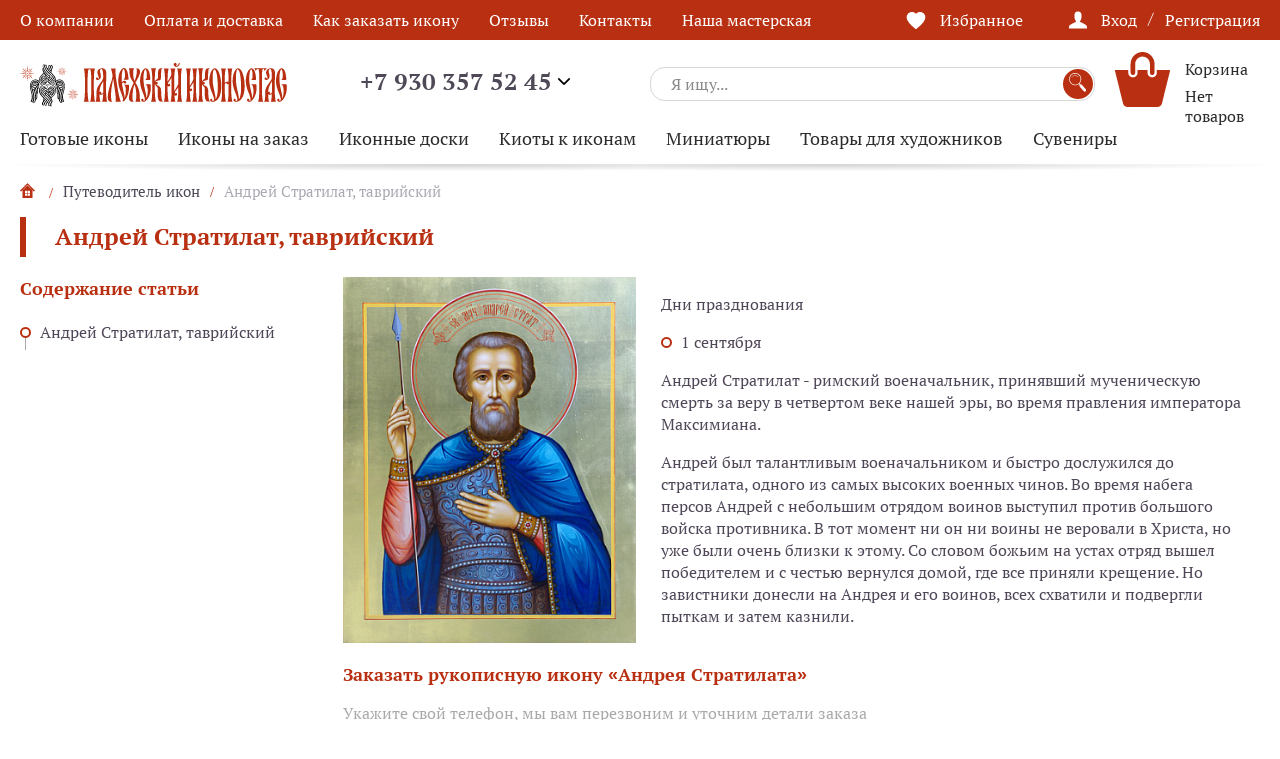

--- FILE ---
content_type: text/html; charset=UTF-8
request_url: https://shop.iconostas.ru/putevoditel_ikon/andrey-stratilat-tavriyskiy/
body_size: 29441
content:
<!DOCTYPE html>
<html>
<head>
	<meta charset="utf-8">
	<meta http-equiv="X-UA-Compatible" content="IE=edge">
	<meta name="viewport" content="width=device-width, initial-scale=1">
	<link rel="shortcut icon" href="/favicon.ico" type="image/x-icon">
	<title>Андрей Стратилат, таврийский – икона, в чём помогает, молитва и житие</title>
	<meta property="og:title" content="Андрей Стратилат, таврийский – икона, в чём помогает, молитва и житие" />
	<meta property="og:type" content="website" />
	<meta property="og:url" content="https://shop.iconostas.ru/putevoditel_ikon/andrey-stratilat-tavriyskiy/" />
	<meta property="og:image" content="https://shop.iconostas.ru/android-chrome-512x512.png" />
	<meta property="og:description" content="Икона &quot;Андрей Стратилат, таврийский&quot; значение, о чем перед ней молятся?" />
	<meta name="keywords" content="Андрей Стратилат, таврийский" />
<meta name="description" content="Икона &amp;quot;Андрей Стратилат, таврийский&amp;quot; значение, о чем перед ней молятся?" />
<script data-skip-moving="true">(function(w, d, n) {var cl = "bx-core";var ht = d.documentElement;var htc = ht ? ht.className : undefined;if (htc === undefined || htc.indexOf(cl) !== -1){return;}var ua = n.userAgent;if (/(iPad;)|(iPhone;)/i.test(ua)){cl += " bx-ios";}else if (/Windows/i.test(ua)){cl += ' bx-win';}else if (/Macintosh/i.test(ua)){cl += " bx-mac";}else if (/Linux/i.test(ua) && !/Android/i.test(ua)){cl += " bx-linux";}else if (/Android/i.test(ua)){cl += " bx-android";}cl += (/(ipad|iphone|android|mobile|touch)/i.test(ua) ? " bx-touch" : " bx-no-touch");cl += w.devicePixelRatio && w.devicePixelRatio >= 2? " bx-retina": " bx-no-retina";if (/AppleWebKit/.test(ua)){cl += " bx-chrome";}else if (/Opera/.test(ua)){cl += " bx-opera";}else if (/Firefox/.test(ua)){cl += " bx-firefox";}ht.className = htc ? htc + " " + cl : cl;})(window, document, navigator);</script>


<link href="/bitrix/js/ui/design-tokens/dist/ui.design-tokens.min.css?171688986523463" type="text/css"  rel="stylesheet" />
<link href="/bitrix/js/ui/fonts/opensans/ui.font.opensans.min.css?16920998752320" type="text/css"  rel="stylesheet" />
<link href="/bitrix/js/main/popup/dist/main.popup.bundle.min.css?175101612028056" type="text/css"  rel="stylesheet" />
<link href="/bitrix/cache/css/s1/cloth_store_v1/page_624875060344b0e2a19ac898d7b8aa06/page_624875060344b0e2a19ac898d7b8aa06_v1.css?17667537366999" type="text/css"  rel="stylesheet" />
<link href="/bitrix/cache/css/s1/cloth_store_v1/template_669b1eec5e3fb6aac4b95dc57aae2bad/template_669b1eec5e3fb6aac4b95dc57aae2bad_v1.css?1766753721317423" type="text/css"  data-template-style="true" rel="stylesheet" />







	<link rel="apple-touch-icon" sizes="57x57" href="/local/templates/cloth_store_v1/img/apple-icon-57x57.png">
	<link rel="apple-touch-icon" sizes="60x60" href="/local/templates/cloth_store_v1/img/apple-icon-60x60.png">
	<link rel="apple-touch-icon" sizes="72x72" href="/local/templates/cloth_store_v1/img/apple-icon-72x72.png">
	<link rel="apple-touch-icon" sizes="76x76" href="/local/templates/cloth_store_v1/img/apple-icon-76x76.png">
	<link rel="apple-touch-icon" sizes="114x114" href="/local/templates/cloth_store_v1/img/apple-icon-114x114.png">
	<link rel="apple-touch-icon" sizes="120x120" href="/local/templates/cloth_store_v1/img/apple-icon-120x120.png">
	<link rel="apple-touch-icon" sizes="144x144" href="/local/templates/cloth_store_v1/img/apple-icon-144x144.png">
	<link rel="apple-touch-icon" sizes="152x152" href="/local/templates/cloth_store_v1/img/apple-icon-152x152.png">
	<link rel="apple-touch-icon" sizes="180x180" href="/local/templates/cloth_store_v1/img/apple-icon-180x180.png">
	<link rel="icon" type="image/png" sizes="192x192"  href="/local/templates/cloth_store_v1/img/android-icon-192x192.png">
	<link rel="icon" type="image/png" sizes="32x32" href="/local/templates/cloth_store_v1/img/favicon-32x32.png">
	<link rel="icon" type="image/png" sizes="96x96" href="/local/templates/cloth_store_v1/img/favicon-96x96.png">
	<link rel="icon" type="image/png" sizes="16x16" href="/local/templates/cloth_store_v1/img/favicon-16x16.png">
	<link rel="manifest" href="/local/templates/cloth_store_v1/img/manifest.json">
	<meta name="msapplication-TileColor" content="#ffffff">
	<meta name="msapplication-TileImage" content="/local/templates/cloth_store_v1/img/ms-icon-144x144.png">
	<meta name="theme-color" content="#ffffff">
    <meta name="cmsmagazine" content="375ae7ee1d966eda439686d29353b808" />
    <!---->
    </head>
<body>
<div class="main-wrap">
		<div id="panel"></div>
<style>
    .btn {
        color: #fff;
        background-color: #B92F11;
    }

    .btn:not(:disabled):hover {
        /*background-color: #DC8C0C;*/
    }

    .catalog-list__pagination li a {
        color: #B92F11;
    }

    .catalog-list__pagination li.active a {
        border: 1px solid #B92F11;
        background-color: #B92F11;
    }

    .catalog-list__pagination li:first-child a:hover, .catalog-list__pagination li:last-child a:hover {
        background-color: #B92F11;
    }

    .catalog-list__pagination li:last-child a {
        border: 1px solid #B92F11;
        background-color: #B92F11;
        color: #ffffff;
    }

    .no-touch .element-return__more:hover .element-return__icon {
        background-color: #B92F11 !important;
    }
    .header-search__btn {
        background-color: #B92F11;
        color: #fff;
    }

    .no-touch .header-search__btn:hover {
        background-color: #B92F11;
    }

    @media screen and (max-width: 767px) {
        .hamburger-inner, .hamburger-inner::after, .hamburger-inner::before {
            background-color: #7C7C7C;
        }

        .header-top.active .hamburger-inner, .header-top.active .hamburger-inner::after, .header-top.active
        .hamburger-inner::before {
            background-color: #7C7C7C;
        }

        .header-top {
            background-color: #fff !important;
        }

        .breadcrumbs li:nth-last-child(2) {
            background-color: #B92F11;
        }
    }

    @charset "UTF-8";
    /* ***************************************** */
    /* Файл генерируется scss */
    /* ***************************************** */
    body {
        color: #4f4657;
    }

    .h1, h1 {
        font-weight: 700;
        color: #4f4657;
    }

    .logo {
        max-width: 340px;
    }

    /*.no-touch .header-phone__link:hover {*/
    /*color: $headerTopColor;*/
    /*border-bottom: 1px solid rgba(46, 171, 172, 0.50);*/
    /*}*/
    .header-top {
        /*background-color: #

    B92F11  ;*/
    }

    .header-search__btn {
        /*background-color: #fed703;
		color: #4e4857;*/
    }

    .no-touch .header-search__btn:hover {
        /*background-color: #cdad01;*/
    }

    .header-cart__count {
        /*background-color: #fed703;
		color: #4e4857;*/
    }

    .index-slider__title:after {
        /*background-color: #

    B92F11  ;*/
        display: none;
    }

    .slider-dots-index .slick-dots li button {
        /*border: 1px solid #

    B92F11  ;*/
        background-color: transparent;
    }

    .slider-dots-index .slick-dots .slick-active button:after {
        /*background-color: #

    B92F11  ;*/
    }

    .no-touch .catalog-menu-list > li > a:hover {
        color: #ff4242;
    }

    .no-touch .catalog-menu-second .list-column ul > li > a:hover {
        color: #4f4657;
        text-decoration: underline;
    }

    /*.h2, h2 {*/
    /*color: #

    B92F11  ;*/
    /*}*/
    .line {
        /*color: #

    B92F11  ;*/
    }

    /*.line:after {
	  background-color: #

    B92F11
		; }

			.slider-arrows-1 .slick-arrow {
			  background-color: #

    B92F11  ; }*/

    .product-item__labels li.label-new, .basket-el__labels li.label-new {
        background-color: #00d7d7;
    }

    .product-item__labels li.label-trend, .basket-el__labels li.label-trend {
        background-color: #5f92e0;
    }

    .product-item__labels li.label-sale, .basket-el__labels li.label-sale {
        background-color: #ff4d4e;
    }

    .product-item__labels li.label-23feb, .basket-el__labels li.label-23feb {
        background-color: #399a2c;
    }

    .product-item__labels li.label-14feb, .basket-el__labels li.label-14feb {
        background-color: #ffce67;
    }

    .product-item__labels li.label-8mart, .basket-el__labels li.label-8mart {
        background-color: #ff9999;
    }

    .product-item__price {
        color: #B92F11;
    }

    .no-touch .product-item__name:hover {
        color: #ff4242;
    }

    .index-sale {
        background-color: #B92F11;
		padding: 15px 0;
    }

    .index-sale .slick-arrow {
        background-color: #fff;
    }

    .no-touch .link-more:hover {
        color: #ff4c4b;
    }

    .news-item__name {
        color: #4f4657;
        transition: color .2s ease-in-out;
    }

    .no-touch .news-item__name:hover {
        color: #B92F11;
    }

    .no-touch .news-item__text:hover {
        text-decoration: underline;
    }

    .footer__top {
        background-color: #fff;
    }

    .footer__top .container:after {
        background: none;
    }

    .no-touch .footer-menu-list .list-column ul > li > a:hover {
        color: #2c2c2c;
        text-decoration: underline;
    }

    .total-block__promo .btn:hover {
        background-color: #B92F11;
        color: #fff;
    }

    .total-block__total {
        background-color: #B92F11;
        color: #fff;
        border-radius: 0 0 5px 5px;
    }

    .total-block__title {
        color: #B92F11;
    }

    /*.footer-logo {
	  padding: 25px 0 10px;
	  width: 340px; }*/

    .footer-contacts {
        color: #4f4657;
    }

    .footer-pay__item:hover {
        color: #B92F11;
    }

    .breadcrumbs li a .icon {
        color: #B92F11;
    }

    .ui-widget-header {
        background-color: #B92F11;
    }

    .ui-button, .ui-state-default, .ui-widget-content .ui-state-default, .ui-widget-header .ui-state-default, html .ui-button.ui-state-disabled:active, html .ui-button.ui-state-disabled:hover {
        border: 4px solid #B92F11;
    }

    .catalog-list__pagination li:first-child a, .catalog-list__pagination li:last-child a {
        border: 1px solid #B92F11;
        color: #fff;
    }

    .catalog-list__pagination li a {
        color: #B92F11;
        border: 1px solid rgba(0, 172, 173, 0);
        line-height: 29px;
    }

    .catalog-list__pagination li a:hover {
        border: 1px solid rgba(0, 172, 173, 0.5);
    }

    .catalog-list__pagination li.active a {
        border: 1px solid #B92F11;
        background-color: #B92F11;
        color: #fff;
        font-weight: normal;
        font-size: 20px;
    }

    .catalog-list__pagination li:first-child a:hover, .catalog-list__pagination li:last-child a:hover {
        background-color: #B92F11;
    }

    .btn-share-block .btn-share {
        color: #B92F11;
        opacity: 0.5;
        transition: opacity .2s ease-in-out;
    }

    .btn-share-block .btn-share:hover {
        opacity: 1;
        color: #B92F11;
    }

    .share-block.active .btn-share {
        opacity: 1;
    }

    .btn-share {
        opacity: 0.5;
        transition: opacity .2s ease-in-out;
    }

    .btn-share:hover {
        opacity: 1;
    }

    .share-block.active + .btn-share {
        opacity: 1;
    }

    .deatil-info__title {
        color: #B92F11;
    }

    .deatil-info__open {
        border: 1px solid #B92F11;
        color: #B92F11;
    }

    .btn-share {
        color: #B92F11;
    }

    .news-detail__nav a .f-icon {
        border: 1px solid #B92F11;
        color: #B92F11;
        transition: all .2s ease-in-out;
    }

    .news-detail__nav a:hover {
        color: #4f4657;
    }

    .news-detail__nav a:hover .f-icon {
        border: 1px solid #B92F11;
        color: #fff;
        background-color: #B92F11;
        transition: all .2s ease-in-out;
    }

    .basket-price-total {
        color: #B92F11;
    }

    .total-block__total {
        background-color: #B92F11;
    }

    .page-404__num {
        color: #B92F11;
    }

    .radio-block .radio-label:before {
        box-shadow: none;
        border: 2px solid #B92F11;
    }

    .radio-block .radio-input:checked + .radio-label:after {
        background-color: #B92F11;
    }

    .total-block__row--total {
        background-color: #B92F11;
    }

    .user-orders-col__price {
        color: #B92F11;
    }

    .breadcrumbs li:not(:first-child) a {
        text-decoration: none;
    }

    .no-touch .breadcrumbs li:not(:first-child) a:hover {
        text-decoration: underline;
    }

    .breadcrumbs li:last-child {
        color: #aca8b2;
    }

    .breadcrumbs li:after {
        color: #B92F11;
    }

    .breadcrumbs {
        margin-top: 12px;
    }

    .footer__policy {
        text-decoration: none;
        transition: all .2s ease-in-out;
    }

    .no-touch .footer__policy:hover {
        text-decoration: underline;
        color: #B92F11;
    }

    .no-touch .footer__bottom a {
        transition: all .2s ease-in-out;
    }

    .no-touch .footer__bottom a:hover {
        color: #B92F11;
    }

    .no-touch .footer__bottom a:hover .cadesign__text {
        text-decoration: underline;
    }

    .no-touch .product-filter__bottom .filter-reset {
        transition: all .2s ease-in-out;
    }

    .no-touch .product-filter__bottom .filter-reset:hover {
        color: #e14e4f;
    }

    .product-filter-item__title.active .product-filter-item__reset {
        transition: all .2s ease-in-out;
    }

    .product-filter-item__title.active .product-filter-item__reset:hover {
        color: #e14e4f;
    }

    .modal__close {
        color: #4f4657;
    }

    .modal-footer {
        color: #4f4657;
    }

    .modal-footer a {
        text-decoration: none;
    }

    .modal-footer a:hover {
        text-decoration: underline;
    }

    .l-bottom-form a {
        text-decoration: none;
    }

    .l-bottom-form a:hover {
        text-decoration: underline;
    }

    .label {
        color: #4f4657;
    }

    .input {
        color: #4f4657;
    }

    .checkbox-block .checkbox-label {
        font-size: 18px;
    }

    .checkbox-block .checkbox-label--min {
        font-size: 13px;
    }

    .header-phone__link {
        text-decoration: none;
        border-bottom: 1px solid rgba(225, 78, 79, 0);
        transition: all .2s ease-in-out;
    }

    .no-touch .header-phone__link:hover {
        border-bottom: 1px solid rgba(225, 78, 79, 0.5);
    }

    .no-touch .btns-row .btn-link {
        transition: all .2s ease-in-out;
    }

    .no-touch .btns-row .btn-link:hover {
        color: #e14e4f;
        text-decoration: underline;
    }

    .btn-link span {
        text-decoration: none;
    }

    .no-touch .btn-link:hover span {
        text-decoration: underline;
    }

    .size-block__link span {
        border-bottom: 1px solid transparent;
    }

    .no-touch .size-block__link:hover span {
        border-bottom: 1px solid #e14e4f;
    }

    .checkbox-label a {
        text-decoration: none;
    }

    .no-touch .checkbox-label a:hover {
        text-decoration: underline;
    }

    .mobile-menu {
        background-color: #7C7C7C;
    }

    .hamburger-inner, .hamburger-inner::after, .hamburger-inner::before {
        background-color: #B92F11;
    }

    .header-top.active .hamburger-inner, .header-top.active .hamburger-inner::after, .header-top.active .hamburger-inner::before {
        background-color: #B92F11;
    }

    .index-slider__content {
        margin-left: 30px;
        background-color: rgba(255, 255, 255, 0.5);
        padding: 30px;
    }

    .basket-price {
        font-size: 16px;
    }

    .basket-price-total {
        font-size: 16px;
    }

    .counter input {
        display: block;
        line-height: 31px;
    }

    .checkbox-size {
        font-size: 14px;
        height: 30px;
        line-height: 30px;
    }

    .catalog-menu-second__banner {
        margin-top: auto;
    }

    .catalog-menu-second {
        padding: 20px 0 0 28px;
    }

    .element-slider__img {
        border: none;
    }

    .element-slider-tabs .slider-item {
        border: none;
    }

    @media screen and (max-width: 1023px) {
        .footer-logo {
            width: 280px;
        }
    }

    @media screen and (max-width: 767px) {
        .header-top {
            background-color: #fff;
        }

        .header-top.active {
            background-color: #fff;
        }

        .header-top.active .hamburger-inner, .header-top.active .hamburger-inner::after, .header-top.active .hamburger-inner::before {
            background-color: #4e4857;
        }

        .mobile-logo {
            width: 195px;
        }

        .breadcrumbs li:nth-last-child(2) {
            background-color: #B92F11;
        }

        .breadcrumbs li:last-child {
            color: #B92F11;
        }

        .top-menu-right .mobile-search {
            background-color: #fed703;
            color: #4f4657;
        }

        .mobile-search-block__btn {
            background-color: #fed703;
            color: #4f4657;
        }

        .mobile-search-block__btn a {
            color: #4f4657;
        }

        .top-menu-right li a {
            color: #4f4657;
        }

        .hamburger-inner, .hamburger-inner::after, .hamburger-inner::before {
            background-color: #B92F11;
        }

        .header-top.active .hamburger-inner, .header-top.active .hamburger-inner::after, .header-top.active .hamburger-inner::before {
            background-color: #B92F11;
        }

        .mobile-bottom li a {
            background-color: #B92F11;
        }

        .mobile-bottom__count {
            background-color: #fed703;
            border: none;
            line-height: 20px;
        }

        .mobile-bottom {
            background-color: #B92F11;
        }

        .checkbox-block .checkbox-label {
            font-size: 16px;
        }

        .checkbox-block .checkbox-label--min {
            font-size: 13px;
        }

        .header-search__btn .icon {
            font-size: 15px;
            width: 1em;
            height: 1em;
        }

        .header-search__btn {
            padding: 0;
        }

        .mobile-bottom__cart.active .mobile-bottom__count {
            background-color: #fed703;
        }

        .input-block--flex > .input {
            width: calc(100% - 95px);
        }

        .input-block--flex .label {
            width: 95px;
            font-size: 14px;
        }

        .index-slider__btn {
            display: none;
        }

        .index-slider__content {
            margin: -5px;
            padding: 5px;
        }

        .mobile-bottom li a .icon {
            top: calc(50% - 7px);
        }

        .mobile-bottom__count {
            bottom: auto;
            top: 4px;
        }

        .mobile-bottom__name {
            text-decoration: none;
            position: absolute;
            bottom: 3px;
            left: 50%;
            transform: translateX(-50%);
            font-size: 11px;
            opacity: .6;
        }

        .mobile-bottom li.active .mobile-bottom__name {
            opacity: 1;
        }
    }

    @media screen and (max-width: 1249px) and (min-width: 767px) {
        .total-block__total {
            background-color: transparent;
            color: #B92F11;
        }
    }

    @media screen and (max-width: 1249px) and (min-width: 1024px) {
        .total-block__row--total {
            background-color: transparent;
        }
    }

    @media screen and (max-width: 560px) {
        .catalog-list__pagination li:first-child a, .catalog-list__pagination li:last-child a {
            background-color: #B92F11;
            color: #fff;
        }

        .catalog-list__pagination li.active:first-child a, .catalog-list__pagination li.active:last-child a {
            line-height: 29px;
        }
    }

    .mobail-menu .back {
        background-color: #B92F11;
    }

    .mobail-menu .head-menu h4 {
        color: #B92F11;
    }

    @media screen and (min-width: 768px) {
        .upupup span {
            color: #B92F11;
        }
    }

    .upupup svg path {
        fill: #B92F11;
    }

    .checkbox:checked + .checkbox-size:after, .checkbox:not([disabled]) + .checkbox-size:hover:after {
        border: 3px solid #B92F11;
    }

</style><div class="mobile-menu">
	<div class="container">
		<div class="mobile-menu__title">МЕНЮ</div>
		<ul class="mobile-menu__list">
			<li><a href="/about/">О компании</a></li>
			<li class="popup_menu" ><a href="/catalog/">Каталог</a></li>
			<li><a href="/news/">Новости</a></li>
			<li><a href="/putevoditel_ikon/">Путеводитель икон</a></li>
			<li><a href="/reviews/">Отзывы</a></li>
			<li><a href="/pay-and-delivery/">Оплата и доставка</a></li>
			<li><a href="/conf/">Политика конфиденциальности</a></li>
			<li><a href="/publichnaya-oferta/">Публичная оферта</a></li>
			<li><a href="/partners/">Сотрудничество</a></li>
			<li><a href="/contacts/">Контакты</a></li>
			<li><a href="/garantiya/">Гарантия</a></li>
			<li><a href="/upakovka/">Упаковка</a></li>
	</ul>
					<a href="#" class="btn open-modal" data-modal="recall" style="background-color: #B92F11;">Заказать звонок</a>
			</div>
</div>
<div class="header">
	<div class="header-top" style="background-color: #B92F11;">
		<div class="container">
			<div class="hamburger hamburger--slider mobile-menu-open">
				<!-- is-active -->
				<div class="hamburger-box">
					<div class="hamburger-inner"></div>
				</div>
			</div>
			<div class="mobile-logo">
                                    <a href="/"><img src="/upload/cadesign.clothstore/f37/f3726797125e8aa527d9d471a4a7b283.svg" /></a>
                    			</div>
			<ul class="top-menu">
			<li><a href="/about/">О компании</a></li>
			<li><a href="/pay-and-delivery/">Оплата и доставка</a></li>
			<li><a href="/kak-zakazat-ikonu/">Как заказать икону</a></li>
			<li><a href="/reviews/">Отзывы</a></li>
			<li><a href="/contacts/">Контакты</a></li>
			<li><a href="https://iconostas.ru/">Наша мастерская</a></li>
	</ul>

			<div class="header-phone">
				<div class="header-phone__number">
					<svg id="icon-phone" viewBox="0 0 28 28">
						<path fill="#B92F11" d="M0 6.99c0 1.172.43 2.46.976 3.827.547 1.367 1.25 2.656 1.797 3.632 1.484 2.577 3.397 5.116 5.584 7.225 2.187 2.108 4.764 3.866 7.654 4.92 1.68.664 3.359 1.406 5.233 1.406.937 0 2.265-.352 3.476-.86 1.171-.507 2.226-1.288 2.616-2.225a6.9 6.9 0 0 0 .469-1.367c.117-.508.195-1.015.195-1.367 0-.195 0-.39-.04-.43-.116-.234-.39-.429-.702-.624-.703-.351-.82-.469-1.874-1.093-1.094-.625-2.226-1.328-3.203-1.836-.468-.273-.78-.39-.898-.39-.625 0-1.406.859-2.07 1.796-.703.937-1.484 1.796-2.03 1.796-.274 0-.547-.117-.86-.312-.312-.195-.624-.352-.82-.469-3.436-1.952-5.74-4.256-7.693-7.654-.234-.39-.78-1.21-.78-1.64 0-.508.702-1.093 1.405-1.718.664-.586 1.367-1.289 1.367-2.148 0-.117-.078-.469-.234-.976-.352-1.016-.82-2.187-1.211-3.32-.195-.547-.351-.937-.39-1.132-.079-.117-.118-.274-.157-.469-.039-.195-.117-.351-.156-.508-.117-.351-.312-.624-.508-.78C6.951.194 6.483.077 6.014.038 5.545.04 4.999 0 4.764 0c-.117 0-.273 0-.43.04h-.507C2.577.585 1.68 1.68 1.015 2.967.391 4.257 0 5.702 0 6.99z"></path>
					</svg>
					<div class="header-phone__popup">
						<div class="feedback-popup">
							<a href="tel:+" class="feedback-popup__phone">+7 930 357 52 45</a>
                            <a href="https://iconostas.ru/" target="_blank" class="feedback-popup__phone">Наша мастерская</a>
                            <div class="feedback-popup__messenger">
								<div class="messenger-icon">
									<a href="viber://chat?number=79303575242" target="_blank">
										<svg id="icon-viber" viewBox="0 0 28 29">
											<path fill="#8e24aa" d="M13.261.002C10.895.034 5.803.416 2.955 2.981.84 5.047.102 8.093.015 11.866c-.073 3.758-.16 10.814 6.762 12.737v2.924s-.047 1.172.74 1.414c.97.302 1.524-.603 2.446-1.57l1.721-1.909c4.733.387 8.36-.506 8.777-.64.959-.301 6.37-.98 7.254-8.037.91-7.288-.442-11.88-2.876-13.958l-.013-.002C24.09 2.16 21.138.045 14.537.022c0 0-.487-.03-1.276-.02zm.083 2.05c.67-.003 1.081.025 1.081.025 5.581.012 8.25 1.668 8.877 2.223 2.053 1.727 3.108 5.868 2.336 11.953-.738 5.897-5.127 6.272-5.938 6.525-.344.11-3.54.882-7.562.629 0 0-2.999 3.553-3.933 4.472-.147.157-.32.205-.43.181-.16-.036-.21-.23-.197-.495l.025-4.857c-5.865-1.595-5.521-7.615-5.46-10.756.074-3.142.677-5.718 2.459-7.458 2.406-2.139 6.73-2.429 8.74-2.441h.002zm.442 3.143a.374.374 0 0 0-.26.105.36.36 0 0 0 .26.618 7.029 7.029 0 0 1 2.673.474c.85.33 1.625.822 2.281 1.448 1.34 1.28 1.993 2.996 2.017 5.244a.357.357 0 0 0 .108.256.368.368 0 0 0 .261.106v-.01a.372.372 0 0 0 .26-.107.36.36 0 0 0 .109-.256 7.675 7.675 0 0 0-.51-3.1A7.78 7.78 0 0 0 19.27 7.32c-1.463-1.401-3.31-2.126-5.485-2.126h.001zm-4.86.833a1.191 1.191 0 0 0-.757.145h-.014c-.504.29-.969.653-1.412 1.136-.331.387-.517.772-.566 1.147-.03.22-.008.443.061.654l.025.012a16.45 16.45 0 0 0 1.475 3.141 18.608 18.608 0 0 0 2.852 3.832l.037.048.049.037.037.036.037.036a19.166 19.166 0 0 0 3.909 2.816c1.623.87 2.608 1.28 3.199 1.45v.012c.172.048.329.072.489.072.503-.036.98-.237 1.354-.57a5.48 5.48 0 0 0 1.144-1.387v-.012c.282-.52.184-1.017-.222-1.355a16.75 16.75 0 0 0-2.643-1.86c-.627-.34-1.266-.134-1.524.205l-.553.687c-.283.338-.8.29-.8.29l-.014.012c-3.835-.966-4.856-4.784-4.856-4.784s-.049-.52.308-.785l.688-.544c.332-.266.566-.894.21-1.51A16.348 16.348 0 0 0 9.544 6.39a1.04 1.04 0 0 0-.62-.363zm5.498 1.076a.372.372 0 0 0-.26.107.36.36 0 0 0 .001.512c.07.068.164.106.262.106 1.23.02 2.401.52 3.257 1.39.386.418.683.909.873 1.442.19.533.27 1.099.234 1.663 0 .096.039.188.108.255.07.068.163.106.26.106l.013.015a.374.374 0 0 0 .34-.225.36.36 0 0 0 .028-.14c.037-1.437-.418-2.645-1.315-3.612-.897-.967-2.151-1.51-3.75-1.62a.373.373 0 0 0-.05 0zm.602 1.956a.381.381 0 0 0-.353.218.365.365 0 0 0 .188.488c.045.02.094.03.143.032 1.217.06 1.807.665 1.881 1.91a.36.36 0 0 0 .112.248c.07.066.161.102.257.102h.012a.374.374 0 0 0 .262-.119.36.36 0 0 0 .095-.268c-.086-1.619-.984-2.526-2.582-2.61h-.015z"></path>
										</svg>
									</a>
								</div>
							</div>
							<a href="mailto:iconostas@inbox.ru" class="feedback-popup__mail">iconostas@inbox.ru</a>
							<div class="feedback-popup__work-time">
																	пн-пт: 8:00 - 20:00<br>
																	сб-вс: выходной<br>
															</div>
															<a href="#" class="btn-v2 open-modal" data-modal-open="callback" data-modal="recall"> <span>ОБРАТНЫЙ ЗВОНОК</span></a>
													</div>
					</div>
				</div>
			</div>

			<ul class="top-menu-right">
				<!--					<li class="mobile-search">-->
<!--						<svg class="icon icon-search">-->
<!--							<use xlink:href="--><!--/img/sprite/sprite.svg#search"></use>-->
<!--						</svg>-->
<!--						<a href="/search/">Поиск</a>-->
<!--					</li>-->
					<li class="mobile-search">
						<a href="#">
							<svg class="icon icon-search">
								<use xlink:href="/local/templates/cloth_store_v1/img/sprite/sprite.svg#search"></use>
							</svg>
							Поиск
						</a>
						<div class="mobile-search__field">
							<form action="/search/" class="mobile-search-block">
								<input type="text" placeholder="Я ищу..." name="q" class="input-search">
								<button type="submit" class="mobile-search-block__btn">
									<svg class="icon icon-search">
										<use xlink:href="/local/templates/cloth_store_v1/img/sprite/sprite.svg#search"></use>
									</svg>
								</button>
							</form>
							<div class="search-result"></div>
						</div>
					</li>
													<li class="favorite-hide">
						<div class="heart_bk active">
														<svg class="icon icon-heart">
								<use xlink:href="/local/templates/cloth_store_v1/img/sprite/sprite.svg#heart"></use>
							</svg>
						</div>
						<a href="/personal/favorite/">Избранное</a>
					</li>
								                    <li>
						                            <svg class="icon icon-user">
                                <use xlink:href="/local/templates/cloth_store_v1/img/sprite/sprite.svg#user"></use>
                            </svg>
                            <a href="#" class="open-modal" data-modal="login">Вход</a>
                            <span class="top-menu-right__slash">/</span>
                            <a href="#" class="open-modal" data-modal="reg">Регистрация</a>
						                    </li>
							</ul>
		</div>
	</div>
	<div class="header-bottom">
		<div class="container">
			<a href="/" class="logo">
                                    <img src="/upload/cadesign.clothstore/f37/f3726797125e8aa527d9d471a4a7b283.svg" />
                                </a>
			<div class="header-phone">
				<div class="header-phone__number">
					+7 930 357 52 45					<div class="header-phone__popup">
						<div class="feedback-popup">
							<a href="tel:+" class="feedback-popup__phone">+7 930 357 52 45</a>
                            <a href="http://iconostas.ru/" target="_blank" class="feedback-popup__mail">Наша мастерская</a>
							<div class="feedback-popup__messenger">
								<div class="messenger-icon">
									<a href="viber://chat?number=79303575242" target="_blank">
										<svg id="icon-viber" viewBox="0 0 28 29">
											<path fill="#8e24aa" d="M13.261.002C10.895.034 5.803.416 2.955 2.981.84 5.047.102 8.093.015 11.866c-.073 3.758-.16 10.814 6.762 12.737v2.924s-.047 1.172.74 1.414c.97.302 1.524-.603 2.446-1.57l1.721-1.909c4.733.387 8.36-.506 8.777-.64.959-.301 6.37-.98 7.254-8.037.91-7.288-.442-11.88-2.876-13.958l-.013-.002C24.09 2.16 21.138.045 14.537.022c0 0-.487-.03-1.276-.02zm.083 2.05c.67-.003 1.081.025 1.081.025 5.581.012 8.25 1.668 8.877 2.223 2.053 1.727 3.108 5.868 2.336 11.953-.738 5.897-5.127 6.272-5.938 6.525-.344.11-3.54.882-7.562.629 0 0-2.999 3.553-3.933 4.472-.147.157-.32.205-.43.181-.16-.036-.21-.23-.197-.495l.025-4.857c-5.865-1.595-5.521-7.615-5.46-10.756.074-3.142.677-5.718 2.459-7.458 2.406-2.139 6.73-2.429 8.74-2.441h.002zm.442 3.143a.374.374 0 0 0-.26.105.36.36 0 0 0 .26.618 7.029 7.029 0 0 1 2.673.474c.85.33 1.625.822 2.281 1.448 1.34 1.28 1.993 2.996 2.017 5.244a.357.357 0 0 0 .108.256.368.368 0 0 0 .261.106v-.01a.372.372 0 0 0 .26-.107.36.36 0 0 0 .109-.256 7.675 7.675 0 0 0-.51-3.1A7.78 7.78 0 0 0 19.27 7.32c-1.463-1.401-3.31-2.126-5.485-2.126h.001zm-4.86.833a1.191 1.191 0 0 0-.757.145h-.014c-.504.29-.969.653-1.412 1.136-.331.387-.517.772-.566 1.147-.03.22-.008.443.061.654l.025.012a16.45 16.45 0 0 0 1.475 3.141 18.608 18.608 0 0 0 2.852 3.832l.037.048.049.037.037.036.037.036a19.166 19.166 0 0 0 3.909 2.816c1.623.87 2.608 1.28 3.199 1.45v.012c.172.048.329.072.489.072.503-.036.98-.237 1.354-.57a5.48 5.48 0 0 0 1.144-1.387v-.012c.282-.52.184-1.017-.222-1.355a16.75 16.75 0 0 0-2.643-1.86c-.627-.34-1.266-.134-1.524.205l-.553.687c-.283.338-.8.29-.8.29l-.014.012c-3.835-.966-4.856-4.784-4.856-4.784s-.049-.52.308-.785l.688-.544c.332-.266.566-.894.21-1.51A16.348 16.348 0 0 0 9.544 6.39a1.04 1.04 0 0 0-.62-.363zm5.498 1.076a.372.372 0 0 0-.26.107.36.36 0 0 0 .001.512c.07.068.164.106.262.106 1.23.02 2.401.52 3.257 1.39.386.418.683.909.873 1.442.19.533.27 1.099.234 1.663 0 .096.039.188.108.255.07.068.163.106.26.106l.013.015a.374.374 0 0 0 .34-.225.36.36 0 0 0 .028-.14c.037-1.437-.418-2.645-1.315-3.612-.897-.967-2.151-1.51-3.75-1.62a.373.373 0 0 0-.05 0zm.602 1.956a.381.381 0 0 0-.353.218.365.365 0 0 0 .188.488c.045.02.094.03.143.032 1.217.06 1.807.665 1.881 1.91a.36.36 0 0 0 .112.248c.07.066.161.102.257.102h.012a.374.374 0 0 0 .262-.119.36.36 0 0 0 .095-.268c-.086-1.619-.984-2.526-2.582-2.61h-.015z"></path>
										</svg>
									</a>
								</div>
							</div>
							<a href="mailto:iconostas@inbox.ru" class="feedback-popup__mail">iconostas@inbox.ru</a>
							<div class="feedback-popup__work-time">
																	пн-пт: 8:00 - 20:00<br>
																	сб-вс: выходной<br>
															</div>
															<a href="#" class="btn-v2 open-modal" data-modal-open="callback" data-modal="recall"> <span>ОБРАТНЫЙ ЗВОНОК</span></a>
													</div>
					</div>
				</div>
			</div>

							<div class="header-search">
					<form action="/search/" class="search-form">
						<input type="text" placeholder="Я ищу..." name="q" class="input-search">
						<button type="submit" class="header-search__btn">
							<svg class="icon icon-search">
								<use xlink:href="/local/templates/cloth_store_v1/img/sprite/sprite.svg#search"></use>
							</svg>
						</button>
					</form>
					<div class="search-result"></div>
				</div>
			
							<a href="/basket/" class="header-cart">
                    <svg viewBox="0 0 55 55"><path d="M54.98 19.014l-8.093 32.66c-.492 1.835-2.439 3.324-4.354 3.324H12.462c-1.914 0-3.869-1.489-4.355-3.324L.014 19.014c-.152-.614.243-1.113.882-1.113h12.413v2.86c0 2.53 2.077 4.583 4.63 4.583 2.548 0 4.625-2.053 4.625-4.583v-2.86h10.001v2.86c0 2.53 2.074 4.583 4.625 4.583 2.553 0 4.627-2.053 4.627-4.583v-2.86h12.282c.638 0 1.028.499.881 1.113zm-17.79 4.042a2.307 2.307 0 0 1-2.314-2.295v-8.937c0-4.001-3.282-7.253-7.314-7.253s-7.313 3.252-7.313 7.253v8.937c0 1.265-1.039 2.295-2.315 2.295a2.303 2.303 0 0 1-2.31-2.295v-8.937c0-6.526 5.353-11.836 11.938-11.836 6.585 0 11.944 5.31 11.944 11.836v8.937c0 1.265-1.039 2.295-2.316 2.295z" fill="#B92F11"/></svg>
					<div class="header-cart__count" style="background-color: #B92F11;"></div>
					<div class="header-cart__title">Корзина</div>
											<span>Нет товаров</span>
									</a>
					</div>
	</div>
	<div class="catalog-menu">
		<div class="container">
				<ul class="catalog-menu-list">
									<li>
					<a href="/catalog/gotovye_ikony/">Готовые иконы</a>
				</li>																<li>
					<a href="/catalog/ikony_na_zakaz/">Иконы на заказ</a>
				<ul class="catalog-submenu">																<li>
					<a href="/catalog/ikony_na_zakaz/khramovye1/">Иконы Спасителя</a>
				</li>																<li>
					<a href="/catalog/ikony_na_zakaz/ikony_bogoroditsy/">Иконы Богородицы</a>
				</li>																<li>
					<a href="/catalog/ikony_na_zakaz/imennye_ikony/">Именные иконы</a>
				</li>																<li>
					<a href="/catalog/ikony_na_zakaz/mernye_ikony/">Мерные иконы</a>
				</li>																<li>
					<a href="/catalog/ikony_na_zakaz/semeynye_ikony/">Семейные иконы</a>
				</li>																<li>
					<a href="/catalog/ikony_na_zakaz/prazdniki_i_sobory/">Праздники </a>
				</li>																<li>
					<a href="/catalog/ikony_na_zakaz/sobory/">Соборы</a>
				</li>				</ul></li>												<li>
					<a href="/catalog/ikonnye_doski/">Иконные доски</a>
				<ul class="catalog-submenu">																<li>
					<a href="/catalog/ikonnye_doski/bez_kovchega/">Без ковчега</a>
				</li>																<li>
					<a href="/catalog/ikonnye_doski/s_kovchegom/">С ковчегом</a>
				</li>				</ul></li>												<li>
					<a href="/catalog/kioty_k_ikonam/">Киоты к иконам</a>
				</li>																<li>
					<a href="/catalog/miniatyury/">Миниатюры</a>
				</li>																<li>
					<a href="/catalog/tovary_dlya_khudozhnikov/">Товары для художников</a>
				</li>																<li>
					<a href="/catalog/suveniry/">Сувениры</a>
				</li>										</ul>
		</div>
	</div>
</div>

<div class="wrapper">
			<div class="container">
			<ul class="breadcrumbs">
	<li itemscope itemtype="http://data-vocabulary.org/Breadcrumb"><a href="/" itemprop="url" itemref="breadcrumb-1">
						<svg class="icon icon-home">
							<use xlink:href="/local/templates/cloth_store_v1/img/sprite/sprite.svg#home"></use>
						</svg>
				<span style="display: none" itemprop="title" >Главная</span></a>
	</li><li itemprop="child" itemscope itemtype="http://data-vocabulary.org/Breadcrumb" id="breadcrumb-1" itemref="breadcrumb-2"><a href="/putevoditel_ikon/" title="Путеводитель икон" itemprop="url"><span itemprop="title">Путеводитель икон</span></a></li><li itemprop="child" itemscope itemtype="http://data-vocabulary.org/Breadcrumb" id="breadcrumb-2"><span itemprop="title">Андрей Стратилат, таврийский</span><a href="/putevoditel_ikon/andrey-stratilat-tavriyskiy/" title="Андрей Стратилат, таврийский" itemprop="url"></a></li></ul>
							<h1 class="h2 line sm-hide" style="color: #B92F11;">Андрей Стратилат, таврийский</h1>
				
<div class="iconopedi-page">
    <div class="iconopedi-page__sidebar">
        <div class="content_article">
			            <h3 class="content_article__title">Содержание статьи</h3>
            <ul>
				                                            <li> <a href="#TITLE1">Андрей Стратилат, таврийский</a></li>
                    				                    				                    				                    				                    				                    				            </ul>
			        </div>
    </div>
    <div class="iconopedi-page__content">
        <div class="iconopedia_article">
            <div class="iconopedia_article__row">
                <div class="iconopedia_article__image">
					                    <img src="/upload/resize_cache/iblock/a72/341_521_1/a723b5fee7b57efeefc4d3adae76634e.jpg" alt="Андрей Стратилат, таврийский" itemprop="image">
                </div>
                <div class="iconopedia_article__text" id="TITLE1">
					<p>Дни празднования</p>					                    <ul>
						                        <li>1 сентября</li>
						                    </ul>
																<p>Андрей Стратилат - римский военачальник, принявший мученическую смерть за веру в четвертом веке нашей эры, во время правления императора Максимиана.</p>
<p>Андрей был талантливым военачальником и быстро дослужился до стратилата, одного из самых высоких военных чинов. Во время набега персов Андрей с небольшим отрядом воинов выступил против большого войска противника. В тот момент ни он ни воины не веровали в Христа, но уже были очень близки к этому. Со словом божьим на устах отряд вышел победителем и с честью вернулся домой, где все приняли крещение. Но завистники донесли на Андрея и его воинов, всех схватили и подвергли пыткам и затем казнили.</p>					                </div>
            </div>

            <div class="iconopedia_article__row">

                <form class="iconopedia_form ajax-form">
					<input type="hidden" id="captcha_callback" name="g-recaptcha-response">                    <input type="hidden" name="type_form" value="1">
                    <input type="hidden" name="action" value="WebForm/callback">
                    <input type="hidden" name="ajaxCallback" value="AfterSubmitFormIconopedia">
                    <input type="hidden" name="page" value="http://shop.iconostas.ru:443/putevoditel_ikon/andrey-stratilat-tavriyskiy/">
                    <div class="iconopedia_form__title">Заказать рукописную икону
						«Андрея Стратилата»</div>
                    <div class="iconopedia_form__text">Укажите свой телефон, мы вам перезвоним
                        и уточним детали заказа</div>
                    <div class="iconopedia_form__row">
                        <input name="user_name" type="text" class="iconopedia_form__input " placeholder="Введите имя" data-required="Y">
                        <input name="user_phone" type="tel" class="iconopedia_form__input" placeholder="Введите телефон" data-required="Y">
                    </div>
                    <div class="iconopedia_form__bottom js-policy">
                        <div class="checkbox-block">
                            <input type="checkbox" class="checkbox-input" id="input-policy-recall" name="iconopediaForm" value="Y" checked="">
                            <label for="input-policy-recall" class="checkbox-label">Согласие на обработку <a href="#">персональных данных</a> </label>
                        </div>
                        <button class="btn" type="submit">Заказать</button>
                        <a href="#" class="open-modal" id="showThanks" data-modal="recall-thanks"></a>
                    </div>
                </form>

                										<div class="iconopedia_article__slider product-slider-wrap  slider-arrows-1">
		<div class="iconopedia_slider slider">
							<div class="slider-item">
                    					<div class="product-item-block">
												    <div class="product-item" id="bx_3966226736_19876_7e1b8e3524755c391129a9d7e6f2d206" itemscope itemtype="http://schema.org/Product">
        <div class="product-item__wrap">
            <a href="/catalog/ikony_na_zakaz/imennye_ikony/_sv%20nikolay%20chudotvorets/" class="product-item__link"></a>
			
            <a href="#" class="product-item__favorits ajax-link favorite-hide" data-action="addFavList"
               data-product_id="19876">
                <svg class="icon icon-heart">
                    <use xlink:href="/local/templates/cloth_store_v1/img/sprite/sprite.svg#heart"></use>
                </svg>
            </a>
			            <div class="product-item__img isLoading">
                <a href="/catalog/ikony_na_zakaz/imennye_ikony/_sv%20nikolay%20chudotvorets/">
											                        <picture>
                            <source media="(max-width: 560px)" srcset="">
                            <img class="lazy" data-src="/upload/resize_cache/iblock/db2/339_348_1/db28cd306bc379dc1e78b8d8e3c4ebc6.jpg" alt="" itemprop="image">
                        </picture>
					                </a>
				            </div>
            <div class="product-item__text">
                <a href="/catalog/ikony_na_zakaz/imennye_ikony/_sv%20nikolay%20chudotvorets/" class="product-item__name"
                   itemprop="name">Святой Николай Чудотворец</a>

                <div class="product-item__bottom">
                    <div class="product-item__prices" itemprop="offers" itemscope itemtype="http://schema.org/Offer">
												                            <div class="product-item__price" itemprop="offers" itemscope
                                 itemtype="http://schema.org/Offer">
								<!--от-->                                от&nbsp;								24 150 руб.</div>
                            <meta itemprop="price" content="24150">
                            <meta itemprop="priceCurrency" content="RUB">
						                    </div>
                    <div class="product-item__reviews">
						                        <ul class="stars">
							                                <li >
                                    <svg class="icon icon-star">
                                        <use xlink:href="/local/templates/cloth_store_v1/img/sprite/sprite.svg#star"></use>
                                    </svg>
                                </li>
							                                <li >
                                    <svg class="icon icon-star">
                                        <use xlink:href="/local/templates/cloth_store_v1/img/sprite/sprite.svg#star"></use>
                                    </svg>
                                </li>
							                                <li >
                                    <svg class="icon icon-star">
                                        <use xlink:href="/local/templates/cloth_store_v1/img/sprite/sprite.svg#star"></use>
                                    </svg>
                                </li>
							                                <li >
                                    <svg class="icon icon-star">
                                        <use xlink:href="/local/templates/cloth_store_v1/img/sprite/sprite.svg#star"></use>
                                    </svg>
                                </li>
							                                <li >
                                    <svg class="icon icon-star">
                                        <use xlink:href="/local/templates/cloth_store_v1/img/sprite/sprite.svg#star"></use>
                                    </svg>
                                </li>
							                        </ul>
                    </div>

                </div>

                <div class="product-item__dop">
										                        <div>Тип товара: Рукописная икона</div>
															                                <div style="white-space: nowrap;">Размеры: 17x21, 20x24, 27x31, 30x40</div>
													
																				
											                        <div class="size-row js-error-meaasge list-size-block_button">
																						                                <input type="radio"
                                       data-price="24150"
                                       data-oldprice=""
                                       data-offerid="19877"
                                       data-available="Y"
                                       data-stock="1"
                                       data-name="size"
                                       name="size_19876"
                                       value="9wzsFLlV"
                                       class="checkbox"
                                       id="checkbox-size-19876-9wzsFLlV"
									                                >
                                <label for="checkbox-size-19876-9wzsFLlV" class="checkbox-size checkbox-size--1 active-size
                                    "
                                       style="z-index: 5;">
									17x21<span></span>
                                </label>
															                                <input type="radio"
                                       data-price="27300"
                                       data-oldprice=""
                                       data-offerid="19878"
                                       data-available="Y"
                                       data-stock="1"
                                       data-name="size"
                                       name="size_19876"
                                       value="1_5sp"
                                       class="checkbox"
                                       id="checkbox-size-19876-1_5sp"
									                                >
                                <label for="checkbox-size-19876-1_5sp" class="checkbox-size checkbox-size--1 active-size
                                    "
                                       style="z-index: 5;">
									20x24<span></span>
                                </label>
															                                <input type="radio"
                                       data-price="33600"
                                       data-oldprice=""
                                       data-offerid="19879"
                                       data-available="Y"
                                       data-stock="1"
                                       data-name="size"
                                       name="size_19876"
                                       value="1_5sp50х70"
                                       class="checkbox"
                                       id="checkbox-size-19876-1_5sp50х70"
									                                >
                                <label for="checkbox-size-19876-1_5sp50х70" class="checkbox-size checkbox-size--1 active-size
                                    "
                                       style="z-index: 5;">
									27x31<span></span>
                                </label>
															                                <input type="radio"
                                       data-price="42000"
                                       data-oldprice=""
                                       data-offerid="19880"
                                       data-available="Y"
                                       data-stock="1"
                                       data-name="size"
                                       name="size_19876"
                                       value="1_5sp70х70"
                                       class="checkbox"
                                       id="checkbox-size-19876-1_5sp70х70"
									                                >
                                <label for="checkbox-size-19876-1_5sp70х70" class="checkbox-size checkbox-size--1 active-size
                                    "
                                       style="z-index: 5;">
									30x40<span></span>
                                </label>
							                        </div>
					                    <div class="counter-block"><input type="hidden" value="1" min="1"></div>
                                            <a
                            href="#"
                            class="btn btn-cart open-modal"
                            data-modal-open="calc-cost"
                            data-modal="calc-cost"
                            data-product-url="/catalog/ikony_na_zakaz/imennye_ikony/_sv%20nikolay%20chudotvorets/"
                            data-product-name="Святой Николай Чудотворец"
                            style="margin: auto"
                        ><span>Рассчитать стоимость</span></a>
                                    </div>
            </div>

        </div>
    </div>
					</div>
				</div>
							<div class="slider-item">
                    					<div class="product-item-block">
												    <div class="product-item" id="bx_3966226736_19384_362ce596257894d11ab5c1d73d13c755" itemscope itemtype="http://schema.org/Product">
        <div class="product-item__wrap">
            <a href="/catalog/ikony_na_zakaz/imennye_ikony/sv_andrey_pervozvannyy_/" class="product-item__link"></a>
			
            <a href="#" class="product-item__favorits ajax-link favorite-hide" data-action="addFavList"
               data-product_id="19384">
                <svg class="icon icon-heart">
                    <use xlink:href="/local/templates/cloth_store_v1/img/sprite/sprite.svg#heart"></use>
                </svg>
            </a>
			            <div class="product-item__img isLoading">
                <a href="/catalog/ikony_na_zakaz/imennye_ikony/sv_andrey_pervozvannyy_/">
											                        <picture>
                            <source media="(max-width: 560px)" srcset="">
                            <img class="lazy" data-src="/upload/resize_cache/iblock/0fb/339_348_1/0fb15a2f6ec83dbf5c4331bbe3c9f7a4.jpg" alt="" itemprop="image">
                        </picture>
					                </a>
				            </div>
            <div class="product-item__text">
                <a href="/catalog/ikony_na_zakaz/imennye_ikony/sv_andrey_pervozvannyy_/" class="product-item__name"
                   itemprop="name">Святой Андрей Первозванный, фряжский стиль</a>

                <div class="product-item__bottom">
                    <div class="product-item__prices" itemprop="offers" itemscope itemtype="http://schema.org/Offer">
												                            <div class="product-item__price" itemprop="offers" itemscope
                                 itemtype="http://schema.org/Offer">
								<!--от-->                                от&nbsp;								26 250 руб.</div>
                            <meta itemprop="price" content="26250">
                            <meta itemprop="priceCurrency" content="RUB">
						                    </div>
                    <div class="product-item__reviews">
						                        <ul class="stars">
							                                <li >
                                    <svg class="icon icon-star">
                                        <use xlink:href="/local/templates/cloth_store_v1/img/sprite/sprite.svg#star"></use>
                                    </svg>
                                </li>
							                                <li >
                                    <svg class="icon icon-star">
                                        <use xlink:href="/local/templates/cloth_store_v1/img/sprite/sprite.svg#star"></use>
                                    </svg>
                                </li>
							                                <li >
                                    <svg class="icon icon-star">
                                        <use xlink:href="/local/templates/cloth_store_v1/img/sprite/sprite.svg#star"></use>
                                    </svg>
                                </li>
							                                <li >
                                    <svg class="icon icon-star">
                                        <use xlink:href="/local/templates/cloth_store_v1/img/sprite/sprite.svg#star"></use>
                                    </svg>
                                </li>
							                                <li >
                                    <svg class="icon icon-star">
                                        <use xlink:href="/local/templates/cloth_store_v1/img/sprite/sprite.svg#star"></use>
                                    </svg>
                                </li>
							                        </ul>
                    </div>

                </div>

                <div class="product-item__dop">
										                        <div>Тип товара: Рукописная икона</div>
															                                <div style="white-space: nowrap;">Размеры: 17x21, 20x24, 27x31, 30x40</div>
													
																				
											                        <div class="size-row js-error-meaasge list-size-block_button">
																						                                <input type="radio"
                                       data-price="26250"
                                       data-oldprice=""
                                       data-offerid="19385"
                                       data-available="Y"
                                       data-stock="1"
                                       data-name="size"
                                       name="size_19384"
                                       value="9wzsFLlV"
                                       class="checkbox"
                                       id="checkbox-size-19384-9wzsFLlV"
									                                >
                                <label for="checkbox-size-19384-9wzsFLlV" class="checkbox-size checkbox-size--1 active-size
                                    "
                                       style="z-index: 5;">
									17x21<span></span>
                                </label>
															                                <input type="radio"
                                       data-price="30450"
                                       data-oldprice=""
                                       data-offerid="19386"
                                       data-available="Y"
                                       data-stock="1"
                                       data-name="size"
                                       name="size_19384"
                                       value="1_5sp"
                                       class="checkbox"
                                       id="checkbox-size-19384-1_5sp"
									                                >
                                <label for="checkbox-size-19384-1_5sp" class="checkbox-size checkbox-size--1 active-size
                                    "
                                       style="z-index: 5;">
									20x24<span></span>
                                </label>
															                                <input type="radio"
                                       data-price="33600"
                                       data-oldprice=""
                                       data-offerid="19387"
                                       data-available="Y"
                                       data-stock="1"
                                       data-name="size"
                                       name="size_19384"
                                       value="1_5sp50х70"
                                       class="checkbox"
                                       id="checkbox-size-19384-1_5sp50х70"
									                                >
                                <label for="checkbox-size-19384-1_5sp50х70" class="checkbox-size checkbox-size--1 active-size
                                    "
                                       style="z-index: 5;">
									27x31<span></span>
                                </label>
															                                <input type="radio"
                                       data-price="39900"
                                       data-oldprice=""
                                       data-offerid="19388"
                                       data-available="Y"
                                       data-stock="1"
                                       data-name="size"
                                       name="size_19384"
                                       value="1_5sp70х70"
                                       class="checkbox"
                                       id="checkbox-size-19384-1_5sp70х70"
									                                >
                                <label for="checkbox-size-19384-1_5sp70х70" class="checkbox-size checkbox-size--1 active-size
                                    "
                                       style="z-index: 5;">
									30x40<span></span>
                                </label>
							                        </div>
					                    <div class="counter-block"><input type="hidden" value="1" min="1"></div>
                                            <a
                            href="#"
                            class="btn btn-cart open-modal"
                            data-modal-open="calc-cost"
                            data-modal="calc-cost"
                            data-product-url="/catalog/ikony_na_zakaz/imennye_ikony/sv_andrey_pervozvannyy_/"
                            data-product-name="Святой Андрей Первозванный, фряжский стиль"
                            style="margin: auto"
                        ><span>Рассчитать стоимость</span></a>
                                    </div>
            </div>

        </div>
    </div>
					</div>
				</div>
							<div class="slider-item">
                    					<div class="product-item-block">
												    <div class="product-item" id="bx_3966226736_19369_c80764dfaf26ca80162484593ec7c29b" itemscope itemtype="http://schema.org/Product">
        <div class="product-item__wrap">
            <a href="/catalog/ikony_na_zakaz/imennye_ikony/sv_arkhangel_mikhail_2/" class="product-item__link"></a>
			
            <a href="#" class="product-item__favorits ajax-link favorite-hide" data-action="addFavList"
               data-product_id="19369">
                <svg class="icon icon-heart">
                    <use xlink:href="/local/templates/cloth_store_v1/img/sprite/sprite.svg#heart"></use>
                </svg>
            </a>
			            <div class="product-item__img isLoading">
                <a href="/catalog/ikony_na_zakaz/imennye_ikony/sv_arkhangel_mikhail_2/">
											                        <picture>
                            <source media="(max-width: 560px)" srcset="">
                            <img class="lazy" data-src="/upload/resize_cache/iblock/a8b/339_348_1/a8b18f3fbd18cf35bfae2d4825802d06.jpg" alt="" itemprop="image">
                        </picture>
					                </a>
				            </div>
            <div class="product-item__text">
                <a href="/catalog/ikony_na_zakaz/imennye_ikony/sv_arkhangel_mikhail_2/" class="product-item__name"
                   itemprop="name">Святой Архангел Михаил, фряжский стиль</a>

                <div class="product-item__bottom">
                    <div class="product-item__prices" itemprop="offers" itemscope itemtype="http://schema.org/Offer">
												                            <div class="product-item__price" itemprop="offers" itemscope
                                 itemtype="http://schema.org/Offer">
								<!--от-->                                от&nbsp;								27 300 руб.</div>
                            <meta itemprop="price" content="27300">
                            <meta itemprop="priceCurrency" content="RUB">
						                    </div>
                    <div class="product-item__reviews">
						                        <ul class="stars">
							                                <li >
                                    <svg class="icon icon-star">
                                        <use xlink:href="/local/templates/cloth_store_v1/img/sprite/sprite.svg#star"></use>
                                    </svg>
                                </li>
							                                <li >
                                    <svg class="icon icon-star">
                                        <use xlink:href="/local/templates/cloth_store_v1/img/sprite/sprite.svg#star"></use>
                                    </svg>
                                </li>
							                                <li >
                                    <svg class="icon icon-star">
                                        <use xlink:href="/local/templates/cloth_store_v1/img/sprite/sprite.svg#star"></use>
                                    </svg>
                                </li>
							                                <li >
                                    <svg class="icon icon-star">
                                        <use xlink:href="/local/templates/cloth_store_v1/img/sprite/sprite.svg#star"></use>
                                    </svg>
                                </li>
							                                <li >
                                    <svg class="icon icon-star">
                                        <use xlink:href="/local/templates/cloth_store_v1/img/sprite/sprite.svg#star"></use>
                                    </svg>
                                </li>
							                        </ul>
                    </div>

                </div>

                <div class="product-item__dop">
										                        <div>Тип товара: Рукописная икона</div>
															                                <div style="white-space: nowrap;">Размеры: 17x21, 20x24, 27x31, 30x40</div>
													
																				
											                        <div class="size-row js-error-meaasge list-size-block_button">
																						                                <input type="radio"
                                       data-price="27300"
                                       data-oldprice=""
                                       data-offerid="19370"
                                       data-available="Y"
                                       data-stock="1"
                                       data-name="size"
                                       name="size_19369"
                                       value="9wzsFLlV"
                                       class="checkbox"
                                       id="checkbox-size-19369-9wzsFLlV"
									                                >
                                <label for="checkbox-size-19369-9wzsFLlV" class="checkbox-size checkbox-size--1 active-size
                                    "
                                       style="z-index: 5;">
									17x21<span></span>
                                </label>
															                                <input type="radio"
                                       data-price="32550"
                                       data-oldprice=""
                                       data-offerid="19371"
                                       data-available="Y"
                                       data-stock="1"
                                       data-name="size"
                                       name="size_19369"
                                       value="1_5sp"
                                       class="checkbox"
                                       id="checkbox-size-19369-1_5sp"
									                                >
                                <label for="checkbox-size-19369-1_5sp" class="checkbox-size checkbox-size--1 active-size
                                    "
                                       style="z-index: 5;">
									20x24<span></span>
                                </label>
															                                <input type="radio"
                                       data-price="37800"
                                       data-oldprice=""
                                       data-offerid="19372"
                                       data-available="Y"
                                       data-stock="1"
                                       data-name="size"
                                       name="size_19369"
                                       value="1_5sp50х70"
                                       class="checkbox"
                                       id="checkbox-size-19369-1_5sp50х70"
									                                >
                                <label for="checkbox-size-19369-1_5sp50х70" class="checkbox-size checkbox-size--1 active-size
                                    "
                                       style="z-index: 5;">
									27x31<span></span>
                                </label>
															                                <input type="radio"
                                       data-price="43050"
                                       data-oldprice=""
                                       data-offerid="19373"
                                       data-available="Y"
                                       data-stock="1"
                                       data-name="size"
                                       name="size_19369"
                                       value="1_5sp70х70"
                                       class="checkbox"
                                       id="checkbox-size-19369-1_5sp70х70"
									                                >
                                <label for="checkbox-size-19369-1_5sp70х70" class="checkbox-size checkbox-size--1 active-size
                                    "
                                       style="z-index: 5;">
									30x40<span></span>
                                </label>
							                        </div>
					                    <div class="counter-block"><input type="hidden" value="1" min="1"></div>
                                            <a
                            href="#"
                            class="btn btn-cart open-modal"
                            data-modal-open="calc-cost"
                            data-modal="calc-cost"
                            data-product-url="/catalog/ikony_na_zakaz/imennye_ikony/sv_arkhangel_mikhail_2/"
                            data-product-name="Святой Архангел Михаил, фряжский стиль"
                            style="margin: auto"
                        ><span>Рассчитать стоимость</span></a>
                                    </div>
            </div>

        </div>
    </div>
					</div>
				</div>
							<div class="slider-item">
                    					<div class="product-item-block">
												    <div class="product-item" id="bx_3966226736_19180_d0fb066f64e2309c4b241a491f76c62e" itemscope itemtype="http://schema.org/Product">
        <div class="product-item__wrap">
            <a href="/catalog/ikony_na_zakaz/semeynye_ikony/sv_arkhangel_s_semeynym_drevom_27_kh_31_sm/" class="product-item__link"></a>
			
            <a href="#" class="product-item__favorits ajax-link favorite-hide" data-action="addFavList"
               data-product_id="19180">
                <svg class="icon icon-heart">
                    <use xlink:href="/local/templates/cloth_store_v1/img/sprite/sprite.svg#heart"></use>
                </svg>
            </a>
			            <div class="product-item__img isLoading">
                <a href="/catalog/ikony_na_zakaz/semeynye_ikony/sv_arkhangel_s_semeynym_drevom_27_kh_31_sm/">
											                        <picture>
                            <source media="(max-width: 560px)" srcset="">
                            <img class="lazy" data-src="/upload/resize_cache/iblock/3a4/339_348_1/3a4d217bd7917c3624dc6376deff0565.jpg" alt="" itemprop="image">
                        </picture>
					                </a>
				            </div>
            <div class="product-item__text">
                <a href="/catalog/ikony_na_zakaz/semeynye_ikony/sv_arkhangel_s_semeynym_drevom_27_kh_31_sm/" class="product-item__name"
                   itemprop="name">Святой Архангел с семейным древом (27 х 31 см)</a>

                <div class="product-item__bottom">
                    <div class="product-item__prices" itemprop="offers" itemscope itemtype="http://schema.org/Offer">
												                            <div class="product-item__price" itemprop="offers" itemscope
                                 itemtype="http://schema.org/Offer">
								                                от&nbsp;								102 900 руб.</div>
                            <meta itemprop="price" content="102900">
                            <meta itemprop="priceCurrency" content="RUB">
						                    </div>
                    <div class="product-item__reviews">
						                            <a href="/catalog/ikony_na_zakaz/semeynye_ikony/sv_arkhangel_s_semeynym_drevom_27_kh_31_sm/#reviews">1 отзыв</a>
						                        <ul class="stars">
							                                <li >
                                    <svg class="icon icon-star">
                                        <use xlink:href="/local/templates/cloth_store_v1/img/sprite/sprite.svg#star"></use>
                                    </svg>
                                </li>
							                                <li >
                                    <svg class="icon icon-star">
                                        <use xlink:href="/local/templates/cloth_store_v1/img/sprite/sprite.svg#star"></use>
                                    </svg>
                                </li>
							                                <li >
                                    <svg class="icon icon-star">
                                        <use xlink:href="/local/templates/cloth_store_v1/img/sprite/sprite.svg#star"></use>
                                    </svg>
                                </li>
							                                <li >
                                    <svg class="icon icon-star">
                                        <use xlink:href="/local/templates/cloth_store_v1/img/sprite/sprite.svg#star"></use>
                                    </svg>
                                </li>
							                                <li >
                                    <svg class="icon icon-star">
                                        <use xlink:href="/local/templates/cloth_store_v1/img/sprite/sprite.svg#star"></use>
                                    </svg>
                                </li>
							                        </ul>
                    </div>

                </div>

                <div class="product-item__dop">
										                        <div>Тип товара: Рукописная икона</div>
																				
																				
											                        <div class="size-row js-error-meaasge list-size-block_button">
														                        </div>
					                    <div class="counter-block"><input type="hidden" value="1" min="1"></div>
                                            <a
                            href="#"
                            class="btn btn-cart open-modal"
                            data-modal-open="calc-cost"
                            data-modal="calc-cost"
                            data-product-url="/catalog/ikony_na_zakaz/semeynye_ikony/sv_arkhangel_s_semeynym_drevom_27_kh_31_sm/"
                            data-product-name="Святой Архангел с семейным древом (27 х 31 см)"
                            style="margin: auto"
                        ><span>Рассчитать стоимость</span></a>
                                    </div>
            </div>

        </div>
    </div>
					</div>
				</div>
					</div>
	</div>

				            </div>

			        </div>
    </div>
</div><h2 class="h2 line" style="color: #B92F11;">Лидеры продаж</h2>
<div class="product-slider-wrap slider-arrows-1">
	

		<div class="product-slider-wrap slider-arrows-1">
		<div class="product-slider slider">
							<div class="slider-item">
                    					<div class="product-item-block">
												    <div class="product-item" id="bx_1970176138_20572_4ab978e8bec606ce72388dc8980b7e26" itemscope itemtype="http://schema.org/Product">
        <div class="product-item__wrap">
            <a href="/catalog/ikony_na_zakaz/ikony_bogoroditsy/bogoroditsa_fyedorovskaya_27_kh_31_sm_/" class="product-item__link"></a>
			                <ul class="product-item__labels">
					                        <li class="label-trend">
														Хит продаж                        </li>
					                </ul>
			
            <a href="#" class="product-item__favorits ajax-link favorite-hide" data-action="addFavList"
               data-product_id="20572">
                <svg class="icon icon-heart">
                    <use xlink:href="/local/templates/cloth_store_v1/img/sprite/sprite.svg#heart"></use>
                </svg>
            </a>
			            <div class="product-item__img isLoading">
                <a href="/catalog/ikony_na_zakaz/ikony_bogoroditsy/bogoroditsa_fyedorovskaya_27_kh_31_sm_/">
											                        <picture>
                            <source media="(max-width: 560px)" srcset="/upload/resize_cache/iblock/301/115_120_2/opne8km897q8vajbdgbvb6xjdk5mzxa7.jpg">
                            <img class="lazy" data-src="/upload/resize_cache/iblock/a1c/339_348_1/58z0h5vnomej52p02nqj6wa1oqd0g47v.jpg" alt="" itemprop="image">
                        </picture>
					                </a>
				            </div>
            <div class="product-item__text">
                <a href="/catalog/ikony_na_zakaz/ikony_bogoroditsy/bogoroditsa_fyedorovskaya_27_kh_31_sm_/" class="product-item__name"
                   itemprop="name">Богородица &quot;Фёдоровская&quot; (27 х 31 см)</a>

                <div class="product-item__bottom">
                    <div class="product-item__prices" itemprop="offers" itemscope itemtype="http://schema.org/Offer">
												                            <div class="product-item__price" itemprop="offers" itemscope
                                 itemtype="http://schema.org/Offer">
								                                от&nbsp;								43 050 руб.</div>
                            <meta itemprop="price" content="43050">
                            <meta itemprop="priceCurrency" content="RUB">
						                    </div>
                    <div class="product-item__reviews">
						                        <ul class="stars">
							                                <li >
                                    <svg class="icon icon-star">
                                        <use xlink:href="/local/templates/cloth_store_v1/img/sprite/sprite.svg#star"></use>
                                    </svg>
                                </li>
							                                <li >
                                    <svg class="icon icon-star">
                                        <use xlink:href="/local/templates/cloth_store_v1/img/sprite/sprite.svg#star"></use>
                                    </svg>
                                </li>
							                                <li >
                                    <svg class="icon icon-star">
                                        <use xlink:href="/local/templates/cloth_store_v1/img/sprite/sprite.svg#star"></use>
                                    </svg>
                                </li>
							                                <li >
                                    <svg class="icon icon-star">
                                        <use xlink:href="/local/templates/cloth_store_v1/img/sprite/sprite.svg#star"></use>
                                    </svg>
                                </li>
							                                <li >
                                    <svg class="icon icon-star">
                                        <use xlink:href="/local/templates/cloth_store_v1/img/sprite/sprite.svg#star"></use>
                                    </svg>
                                </li>
							                        </ul>
                    </div>

                </div>

                <div class="product-item__dop">
																									
																				
											                        <div class="size-row js-error-meaasge list-size-block_button">
														                        </div>
					                    <div class="counter-block"><input type="hidden" value="1" min="1"></div>
                                            <a
                            href="#"
                            class="btn btn-cart open-modal"
                            data-modal-open="calc-cost"
                            data-modal="calc-cost"
                            data-product-url="/catalog/ikony_na_zakaz/ikony_bogoroditsy/bogoroditsa_fyedorovskaya_27_kh_31_sm_/"
                            data-product-name="Богородица &quot;Фёдоровская&quot; (27 х 31 см)"
                            style="margin: auto"
                        ><span>Рассчитать стоимость</span></a>
                                    </div>
            </div>

        </div>
    </div>
					</div>
				</div>
							<div class="slider-item">
                    					<div class="product-item-block">
												    <div class="product-item" id="bx_1970176138_20571_f5e07bd0ab70548a3db9e6f096af74cd" itemscope itemtype="http://schema.org/Product">
        <div class="product-item__wrap">
            <a href="/catalog/ikony_na_zakaz/prazdniki_i_sobory/angel_khranitel_13_kh_16_sm_/" class="product-item__link"></a>
			                <ul class="product-item__labels">
					                        <li class="label-trend">
														Хит продаж                        </li>
					                </ul>
			
            <a href="#" class="product-item__favorits ajax-link favorite-hide" data-action="addFavList"
               data-product_id="20571">
                <svg class="icon icon-heart">
                    <use xlink:href="/local/templates/cloth_store_v1/img/sprite/sprite.svg#heart"></use>
                </svg>
            </a>
			            <div class="product-item__img isLoading">
                <a href="/catalog/ikony_na_zakaz/prazdniki_i_sobory/angel_khranitel_13_kh_16_sm_/">
											                        <picture>
                            <source media="(max-width: 560px)" srcset="/upload/resize_cache/iblock/2d3/115_120_2/pe3zat9k34z21fgqkxv8vqpqgynolu7e.jpg">
                            <img class="lazy" data-src="/upload/resize_cache/iblock/e5b/339_348_1/jgaz167oftzapegef9lxq91iyxvpw0d1.jpg" alt="" itemprop="image">
                        </picture>
					                </a>
				            </div>
            <div class="product-item__text">
                <a href="/catalog/ikony_na_zakaz/prazdniki_i_sobory/angel_khranitel_13_kh_16_sm_/" class="product-item__name"
                   itemprop="name">Ангел Хранитель (13 х 16 см)</a>

                <div class="product-item__bottom">
                    <div class="product-item__prices" itemprop="offers" itemscope itemtype="http://schema.org/Offer">
												                            <div class="product-item__price" itemprop="offers" itemscope
                                 itemtype="http://schema.org/Offer">
								                                от&nbsp;								13 230 руб.</div>
                            <meta itemprop="price" content="13230">
                            <meta itemprop="priceCurrency" content="RUB">
						                    </div>
                    <div class="product-item__reviews">
						                        <ul class="stars">
							                                <li >
                                    <svg class="icon icon-star">
                                        <use xlink:href="/local/templates/cloth_store_v1/img/sprite/sprite.svg#star"></use>
                                    </svg>
                                </li>
							                                <li >
                                    <svg class="icon icon-star">
                                        <use xlink:href="/local/templates/cloth_store_v1/img/sprite/sprite.svg#star"></use>
                                    </svg>
                                </li>
							                                <li >
                                    <svg class="icon icon-star">
                                        <use xlink:href="/local/templates/cloth_store_v1/img/sprite/sprite.svg#star"></use>
                                    </svg>
                                </li>
							                                <li >
                                    <svg class="icon icon-star">
                                        <use xlink:href="/local/templates/cloth_store_v1/img/sprite/sprite.svg#star"></use>
                                    </svg>
                                </li>
							                                <li >
                                    <svg class="icon icon-star">
                                        <use xlink:href="/local/templates/cloth_store_v1/img/sprite/sprite.svg#star"></use>
                                    </svg>
                                </li>
							                        </ul>
                    </div>

                </div>

                <div class="product-item__dop">
										                        <div>Тип товара: Рукописная икона</div>
																				
																				
											                        <div class="size-row js-error-meaasge list-size-block_button">
														                        </div>
					                    <div class="counter-block"><input type="hidden" value="1" min="1"></div>
                                            <a
                            href="#"
                            class="btn btn-cart open-modal"
                            data-modal-open="calc-cost"
                            data-modal="calc-cost"
                            data-product-url="/catalog/ikony_na_zakaz/prazdniki_i_sobory/angel_khranitel_13_kh_16_sm_/"
                            data-product-name="Ангел Хранитель (13 х 16 см)"
                            style="margin: auto"
                        ><span>Рассчитать стоимость</span></a>
                                    </div>
            </div>

        </div>
    </div>
					</div>
				</div>
							<div class="slider-item">
                    					<div class="product-item-block">
												    <div class="product-item" id="bx_1970176138_20336_0564dce275e0399e557aae3bf75c32cd" itemscope itemtype="http://schema.org/Product">
        <div class="product-item__wrap">
            <a href="/catalog/ikony_na_zakaz/imennye_ikony/svyatoy_episkop_spiridon_trimifuntskiy_18x21_sm/" class="product-item__link"></a>
			                <ul class="product-item__labels">
					                        <li class="label-trend">
														Хит продаж                        </li>
					                </ul>
			
            <a href="#" class="product-item__favorits ajax-link favorite-hide" data-action="addFavList"
               data-product_id="20336">
                <svg class="icon icon-heart">
                    <use xlink:href="/local/templates/cloth_store_v1/img/sprite/sprite.svg#heart"></use>
                </svg>
            </a>
			            <div class="product-item__img isLoading">
                <a href="/catalog/ikony_na_zakaz/imennye_ikony/svyatoy_episkop_spiridon_trimifuntskiy_18x21_sm/">
											                        <picture>
                            <source media="(max-width: 560px)" srcset="">
                            <img class="lazy" data-src="/upload/resize_cache/iblock/aaa/339_348_1/s2uxydj0p1cho0c0hrbyhegzbqntpa1p.JPG" alt="" itemprop="image">
                        </picture>
					                </a>
				            </div>
            <div class="product-item__text">
                <a href="/catalog/ikony_na_zakaz/imennye_ikony/svyatoy_episkop_spiridon_trimifuntskiy_18x21_sm/" class="product-item__name"
                   itemprop="name">Святой Епископ Спиридон Тримифунтский (18x21 см)</a>

                <div class="product-item__bottom">
                    <div class="product-item__prices" itemprop="offers" itemscope itemtype="http://schema.org/Offer">
												                            <div class="product-item__price" itemprop="offers" itemscope
                                 itemtype="http://schema.org/Offer">
								                                от&nbsp;								33 705 руб.</div>
                            <meta itemprop="price" content="33705">
                            <meta itemprop="priceCurrency" content="RUB">
						                    </div>
                    <div class="product-item__reviews">
						                        <ul class="stars">
							                                <li >
                                    <svg class="icon icon-star">
                                        <use xlink:href="/local/templates/cloth_store_v1/img/sprite/sprite.svg#star"></use>
                                    </svg>
                                </li>
							                                <li >
                                    <svg class="icon icon-star">
                                        <use xlink:href="/local/templates/cloth_store_v1/img/sprite/sprite.svg#star"></use>
                                    </svg>
                                </li>
							                                <li >
                                    <svg class="icon icon-star">
                                        <use xlink:href="/local/templates/cloth_store_v1/img/sprite/sprite.svg#star"></use>
                                    </svg>
                                </li>
							                                <li >
                                    <svg class="icon icon-star">
                                        <use xlink:href="/local/templates/cloth_store_v1/img/sprite/sprite.svg#star"></use>
                                    </svg>
                                </li>
							                                <li >
                                    <svg class="icon icon-star">
                                        <use xlink:href="/local/templates/cloth_store_v1/img/sprite/sprite.svg#star"></use>
                                    </svg>
                                </li>
							                        </ul>
                    </div>

                </div>

                <div class="product-item__dop">
										                        <div>Тип товара: Рукописная икона</div>
																				
																				
											                        <div class="size-row js-error-meaasge list-size-block_button">
														                        </div>
					                    <div class="counter-block"><input type="hidden" value="1" min="1"></div>
                                            <a
                            href="#"
                            class="btn btn-cart open-modal"
                            data-modal-open="calc-cost"
                            data-modal="calc-cost"
                            data-product-url="/catalog/ikony_na_zakaz/imennye_ikony/svyatoy_episkop_spiridon_trimifuntskiy_18x21_sm/"
                            data-product-name="Святой Епископ Спиридон Тримифунтский (18x21 см)"
                            style="margin: auto"
                        ><span>Рассчитать стоимость</span></a>
                                    </div>
            </div>

        </div>
    </div>
					</div>
				</div>
					</div>
	</div>

</div>


			</div>
	</div>

<div class="footer mobile-hide">
<div class="footer__top">
	<div class="container">
		<div class="row">
			<div class="footer__col footer__left">
				<ul class="footer-menu-list">
			<li><a href="/about/" class="top-list__item">О компании</a></li>
			<li><a href="/putevoditel_ikon/" class="top-list__item">Путеводитель икон</a></li>
			<li><a href="/pay-and-delivery/" class="top-list__item">Оплата и доставка</a></li>
			<li><a href="/kak-zakazat-ikonu/" class="top-list__item">Как заказать икону</a></li>
			<li><a href="/news/" class="top-list__item">Новости</a></li>
			<li><a href="/reviews/" class="top-list__item">Отзывы</a></li>
			<li><a href="/publichnaya-oferta/" class="top-list__item">Публичная оферта</a></li>
			<li><a href="/upakovka/" class="top-list__item">Упаковка</a></li>
			<li><a href="/garantiya/" class="top-list__item">Гарантия</a></li>
			<li><a href="/contacts/" class="top-list__item">Контакты</a></li>
			<li><a href="/who-is/" class="top-list__item">Кто мой святой покровитель?</a></li>
	</ul>			</div>
			<div class="footer__col footer__center">
				                                    <a href="/" class="footer-logo">
                        <img src="/upload/cadesign.clothstore/f37/f3726797125e8aa527d9d471a4a7b283.svg" />
                    </a>
                    
									<div class="footer__social">
						<ul class="social">
															<li class="social__item social__item--vk">
									<a href="https://vk.com/iconostas.palekh" target="_blank"></a>
								</li>
																																																		<li class="social__item social__item--ytube">
									<a href="https://rutube.ru/channel/46871925/" target="_blank"></a>
								</li>
							                                                            <li class="social__item social__item--dzen">
                                    <a href="https://zen.yandex.ru/id/5efdeeaae51de179553e27a6" target="_blank"></a>
                                </li>
                                                                                        <li class="social__item social__item--tg">
                                    <a href="https://t.me/iconostaspalekh" target="_blank"></a>
                                </li>
                            						</ul>
					</div>
				                <div class="footer__link">
                    <a target="_blank" href="https://iconostas.ru/">Наша мастерская</a>
                </div>

			</div>
			<div class="footer__col footer__right" itemscope itemtype="http://schema.org/Organization">
				<ul class="footer-contacts vcard">
											<li>
							<svg class="icon icon-phone" style="color: #B92F11;">
								<use xlink:href="/local/templates/cloth_store_v1/img/sprite/sprite.svg#phone"></use>
							</svg>

							<a href="tel:+79303575245" class="tel"><span itemprop="telephone">+7 930 357 52 45</span></a>
						</li>
																<li>
							<svg class="icon icon-mail" style="color: #B92F11;">
								<use xlink:href="/local/templates/cloth_store_v1/img/sprite/sprite.svg#mail"></use>
							</svg>
							<a href="mailto:iconostas@inbox.ru">iconostas@inbox.ru</a>
						</li>
																<li class="adr"itemprop="address" itemscope itemtype="http://schema.org/PostalAddress">
							<svg class="icon icon-map" style="color: #B92F11;">
								<use xlink:href="/local/templates/cloth_store_v1/img/sprite/sprite.svg#map"></use>
							</svg>
                            <span class="street-address" itemprop="streetAddress">155620, Россия, Ивановская обл., п. Палех, ул. 2-я Садовая, д.1а</span>
						</li>
									</ul>
			</div>
		</div>
	</div>
</div>

<div class="footer__bottom">
	<div class="container">
		<div class="row">
			<div class="footer-bottom-col footer-bottom-left">
									<div class="footer__copy">© Палехский Иконостас, 2026.</div>
													<a href="/conf/" class="footer__policy" target="_blank">Политика конфиденциальности</a>
							</div>
							<div class="footer-bottom-col footer-bottom-center">
					<div class="footer-pay">
						<div class="footer-pay__title">Мы принимаем:</div>
						<ul class="footer-pay__list">
																						<li class="footer-pay__item footer-pay__item--visa">
									<a href="/pay-and-delivery/">
										<svg class="icon icon-pay-visa">
											<use xlink:href="/local/templates/cloth_store_v1/img/sprite/sprite.svg#pay-visa"></use>
										</svg>
									</a>
								</li>
																						<li class="footer-pay__item footer-pay__item--mc">
									<a href="/pay-and-delivery/">
										<svg class="icon icon-pay-mc">
											<use xlink:href="/local/templates/cloth_store_v1/img/sprite/sprite.svg#pay-mc"></use>
										</svg>
									</a>
								</li>
																											</ul>
					</div>
				</div>
						<div class="footer-bottom-col footer-bottom-right">
				<a href="//cadesign.ru" target="_blank" class="cadesign">
					<span class="cadesign__text">Создание сайта</span> -
					<svg class="icon icon-cadesign">
						<use xlink:href="/local/templates/cloth_store_v1/img/sprite/sprite.svg#cadesign"></use>
					</svg>
				</a>
			</div>
		</div>
	</div>
</div>

<style>
    .no-touch .footer__bottom a:hover {
        color: #B92F11;
    }

    .social__item--vk, .ya-share2__item_service_vkontakte .ya-share2__icon {
        background-image: url("data:image/svg+xml,%3Csvg%20xmlns%3D%22http%3A%2F%2Fwww.w3.org%2F2000%2Fsvg%22%20width%3D%2224px%22%20height%3D%2224px%22%20viewBox%3D%220%20-5.5%2024%2024%22%20style%3D%22enable-background%3Anew%20%3B%22%20xml%3Aspace%3D%22preserve%22%3E%3Cpath%20fill%3D%22%237C7C7C%22%20d%3D%22M22.9%2C11.6v0.1c0%2C0%2C0%2C0%2C0%2C0.1c-0.1%2C0.5-0.3%2C0.6-0.8%2C0.6c-1%2C0-2.1%2C0-3.1%2C0c-0.7%2C0-1.4-0.2-1.9-0.7%20c-0.4-0.4-0.8-0.8-1.2-1.2c-0.3-0.3-0.6-0.5-0.9-0.7c-0.3-0.2-0.7-0.1-0.9%2C0.2c-0.1%2C0.2-0.2%2C0.4-0.3%2C0.6c-0.1%2C0.4-0.1%2C0.8-0.2%2C1.3%20c-0.1%2C0.4-0.3%2C0.6-0.7%2C0.7c-0.3%2C0-0.5%2C0-0.8%2C0c-1.9%2C0-3.6-0.5-5-1.6c-0.8-0.6-1.5-1.3-2-2.1C4.5%2C8.1%2C4%2C7.4%2C3.5%2C6.6%20c-0.6-1-1.2-2.1-1.7-3.1C1.5%2C2.9%2C1.2%2C2.2%2C0.9%2C1.6V1.1C1%2C0.9%2C1.2%2C0.8%2C1.4%2C0.8c0.1%2C0%2C0.2%2C0%2C0.3%2C0c0.9%2C0%2C1.9%2C0%2C2.8%2C0%20c0.5%2C0%2C0.8%2C0.2%2C1%2C0.6C6%2C2.2%2C6.3%2C3%2C6.7%2C3.7s0.9%2C1.3%2C1.4%2C2C8.2%2C5.9%2C8.4%2C6%2C8.6%2C6.1c0.3%2C0.2%2C0.6%2C0.1%2C0.7-0.2c0.1-0.2%2C0.2-0.4%2C0.2-0.6%20c0.1-1%2C0.1-1.9%2C0-2.9c0-0.2-0.1-0.5-0.2-0.7C9.1%2C1.3%2C8.8%2C1.2%2C8.4%2C1.1C8.2%2C1.1%2C8.2%2C1%2C8.3%2C0.8c0.3-0.3%2C0.6-0.5%2C1-0.5%20c1.2%2C0%2C2.4%2C0%2C3.6%2C0c0.3%2C0%2C0.6%2C0.2%2C0.7%2C0.5c0%2C0.2%2C0.1%2C0.4%2C0.1%2C0.5c0%2C0.9%2C0%2C1.7%2C0%2C2.6c0%2C0.4%2C0%2C0.8%2C0%2C1.3c0%2C0.3%2C0.1%2C0.5%2C0.3%2C0.7%20s0.4%2C0.3%2C0.7%2C0.1s0.5-0.5%2C0.7-0.8c0.7-0.8%2C1.2-1.8%2C1.7-2.8c0.2-0.4%2C0.4-0.9%2C0.6-1.3c0.1-0.3%2C0.4-0.4%2C0.7-0.4c0.2%2C0%2C0.4%2C0%2C0.6%2C0%20c1%2C0%2C2.1%2C0%2C3.1%2C0c0.3%2C0%2C0.6%2C0.1%2C0.8%2C0.4v0.3c0%2C0%2C0%2C0.1-0.1%2C0.1c-0.2%2C0.4-0.4%2C0.9-0.6%2C1.3c-0.6%2C0.9-1.3%2C1.7-1.9%2C2.5%20C20%2C5.7%2C19.7%2C6%2C19.5%2C6.4c-0.2%2C0.3-0.3%2C0.7-0.1%2C1c0.1%2C0.1%2C0.2%2C0.2%2C0.3%2C0.3c0.7%2C0.6%2C1.3%2C1.2%2C2%2C1.9C22.2%2C10.3%2C22.7%2C10.9%2C22.9%2C11.6z%22%2F%3E%3C%2Fsvg%3E");
    }

    .social__item--inst {
        background-image: url("data:image/svg+xml,%3Csvg xmlns='http://www.w3.org/2000/svg' width='19px' height='19px' viewBox='0 0 19 19' style='enable-background:new 0 0 19 19;' xml:space='preserve'%3E%3Cpath fill='%237C7C7C' d='M12.8,17.9H6.2c-2.9,0-5.2-2.3-5.2-5.2l0,0V6.1c0-2.9,2.3-5.2,5.2-5.2l0,0h6.5c2.9,0,5.2,2.3,5.2,5.2l0,0v6.5 C18,15.5,15.7,17.9,12.8,17.9L12.8,17.9z M16.4,6.8c0-2.3-1.9-4.2-4.2-4.2H6.9c-2.3,0-4.2,1.9-4.2,4.2l0,0V12c0,2.3,1.9,4.2,4.2,4.2 l0,0h5.3c2.3,0,4.2-1.9,4.2-4.2l0,0L16.4,6.8L16.4,6.8z M13.9,6c-0.6,0-1.2-0.5-1.2-1.1s0.5-1.2,1.1-1.2h0.1c0.6,0,1.1,0.6,1.1,1.2 C15,5.5,14.5,6,13.9,6z M14.2,9.4c0,2.5-2,4.5-4.5,4.5l0,0c-2.5,0-4.5-2-4.5-4.5l0,0C5.3,7,7.3,5,9.7,5l0,0C12.2,5,14.2,7,14.2,9.4 L14.2,9.4z M9.7,6.7C8.2,6.8,7.1,8,7.1,9.5c0,1.4,1.2,2.6,2.6,2.6c1.5,0,2.7-1.1,2.8-2.6c0-1.5-1.1-2.7-2.6-2.8 C9.8,6.7,9.8,6.7,9.7,6.7z'/%3E%3C/svg%3E%0A");
    }

    .social__item--dzen {
        background-image: url("/local/templates/cloth_store_v1/img/social/yandex.svg");
    }

    .social__item--tg, .ya-share2__item_service_telegram .ya-share2__icon {
        background-image: url("data:image/svg+xml,%3Csvg%20xmlns%3D%22http%3A%2F%2Fwww.w3.org%2F2000%2Fsvg%22%20width%3D%2224px%22%20height%3D%2224px%22%20viewBox%3D%22%22%3E%3Cpath%20d%3D%22M18.92%206.089L4.747%2011.555c-.967.388-.962.928-.176%201.168l3.534%201.104%201.353%204.146c.164.454.083.634.56.634.368%200%20.53-.168.736-.368.13-.127.903-.88%201.767-1.719l3.677%202.717c.676.373%201.165.18%201.333-.628l2.414-11.374c.247-.99-.378-1.44-1.025-1.146zM8.66%2013.573l7.967-5.026c.398-.242.763-.112.463.154l-6.822%206.155-.265%202.833-1.343-4.116z%22%20fill%3D%22%237C7C7C%22%20fill-rule%3D%22evenodd%22%2F%3E%3C%2Fsvg%3E");
    }

    .social__item--ok, .ya-share2__item_service_odnoklassniki .ya-share2__icon {
        background-image: url("data:image/svg+xml,%3Csvg%20xmlns%3D%22http%3A%2F%2Fwww.w3.org%2F2000%2Fsvg%22%20width%3D%2224px%22%20height%3D%2224px%22%20viewBox%3D%22-5.5%20-1.5%2024%2024%22%20style%3D%22enable-background%3Anew%20%3B%22%20xml%3Aspace%3D%22preserve%22%3E%3Cpath%20fill%3D%22%237C7C7C%22%20d%3D%22M11.2%2C13.3c-0.9%2C0.6-1.8%2C1-2.8%2C1.3l-0.3%2C0.1c0.1%2C0.1%2C0.1%2C0.2%2C0.2%2C0.2c0.9%2C0.9%2C1.8%2C1.8%2C2.6%2C2.6%20c0.4%2C0.4%2C0.6%2C0.9%2C0.4%2C1.5c-0.3%2C0.9-1.4%2C1.2-2.2%2C0.5c-0.7-0.6-1.4-1.3-2-2c-0.3-0.3-0.5-0.6-0.8-0.9c-0.9%2C1-1.8%2C1.9-2.6%2C2.8%20c-0.4%2C0.5-1%2C0.6-1.5%2C0.4c-0.7-0.3-1-1.1-0.7-1.7c0.1-0.1%2C0.1-0.3%2C0.2-0.4c0.6-0.7%2C1.3-1.4%2C2-2.1C4%2C15.3%2C4.2%2C15%2C4.5%2C14.7%20c-0.6-0.2-1.2-0.4-1.8-0.6c-0.5-0.2-0.9-0.5-1.3-0.7C0.8%2C13%2C0.6%2C12.2%2C1%2C11.6c0%2C0%2C0%2C0%2C0-0.1c0.4-0.6%2C1.2-0.8%2C1.9-0.3%20c2%2C1.4%2C4.8%2C1.4%2C6.8%2C0c0.6-0.4%2C1.4-0.3%2C1.9%2C0.3C12%2C12.1%2C11.8%2C12.9%2C11.2%2C13.3L11.2%2C13.3z%20M6.4%2C10.7c-2.7%2C0-4.9-2.2-4.9-4.9%20s2.2-4.9%2C4.9-4.9c2.7%2C0%2C4.9%2C2.2%2C4.9%2C4.9S9.1%2C10.8%2C6.4%2C10.7z%20M6.4%2C3.8c-1.1%2C0-2%2C0.9-2%2C2l0%2C0c0%2C1.1%2C0.9%2C2%2C2%2C2l0%2C0c1.1%2C0%2C2-0.9%2C2-2l0%2C0%20C8.4%2C4.7%2C7.5%2C3.8%2C6.4%2C3.8z%22%2F%3E%3C%2Fsvg%3E");
    }

    .social__item--fb, .ya-share2__item_service_facebook .ya-share2__icon {
        background-image: url("data:image/svg+xml,%3Csvg xmlns='http://www.w3.org/2000/svg' width='12px' height='19px' viewBox='0 0 12 19' style='enable-background:new 0 0 12 19;' xml:space='preserve'%3E%3Cpath fill='%237C7C7C' d='M8.8,3.4h2v-3h-3c0,0-1.9,0-3.1,1.4c0,0-0.8,0.7-0.8,2.9l0,0V7h-3v3.2h3v8.2h3.5v-8.2h3L10.7,7H7.3V4.7l0,0 C7.3,4.5,7.5,3.4,8.8,3.4z'/%3E%3C/svg%3E");
    }

    .social__item--tw, .ya-share2__item_service_twitter .ya-share2__icon {
        background-image: url("data:image/svg+xml,%3Csvg xmlns='http://www.w3.org/2000/svg' width='16px' height='14px' viewBox='0 0 16 14' style='enable-background:new 0 0 16 14;' xml:space='preserve'%3E%3Cpath fill='%237C7C7C' d='M15.4,2.8c-0.6,0.2-1.2,0.4-1.8,0.5c0.6-0.4,1.1-1,1.4-1.7c-0.6,0.3-1.3,0.6-2,0.7c-0.6-0.6-1.4-1-2.2-1 c-1.7,0-3.1,1.4-3.1,3c0,0.2,0,0.5,0.1,0.7C5.3,5,3,3.8,1.4,2C1.1,2.5,1,3,1,3.5c0,1.1,0.5,2,1.4,2.5C1.9,6,1.4,5.9,1,5.6l0,0 C1,6,1.1,6.4,1.2,6.7c0.4,1,1.2,1.7,2.3,1.9C3.2,8.7,3,8.7,2.7,8.7c-0.2,0-0.4,0-0.6-0.1c0.4,1.2,1.6,2.1,2.9,2.1 C3.9,11.5,2.6,12,1.2,12c-0.3,0-0.5,0-0.7,0c1.4,0.9,3,1.4,4.7,1.4c4.8,0,7.8-3.3,8.5-6.8c0.2-0.7,0.2-1.5,0.2-2.2 C14.4,4,15,3.4,15.4,2.8z'/%3E%3C/svg%3E%0A");
    }

	.social__item--ytube, .ya-share2__item_service_twitter .ya-share2__icon {
		background-image: url("/local/templates/cloth_store_v1/img/social/rutube_icon_g.svg");
	}

    .ulogin-buttons-container div {
        background-color: #B92F11 !important;
    }
</style>
</div>
<div class="modal-overlay modal-overlay" id="modal-calc-cost">
	<div class="modal modal-calc-cost">
		<div class="modal__close">
			<svg class="icon icon-close">
				<use xlink:href="/local/templates/cloth_store_v1/img/sprite/sprite.svg#close"></use>
			</svg>
		</div>
				<div id="quiz-breef">
	<form action="#" class="ajax-form quiz-step-form">
		<div class="quiz-step quiz-step-7 quiz-step-form " data-quiz-step="target">
			<h4>Рассчитать стоимость</h4>
			<p>
				Мы стремимся учесть все ваши пожелания и предоставить лучшую цену.
				Оставьте свои контактные данные, менеджер свяжется с вами в
				течение рабочего дня, расскажет о ценообразовании изделия
				и предложит наилучшие индивидуальные условия.
			</p>
			<div class="input-wrapper">
				<div class="input-forms">
					<div class="input-forms-container">
						<input type="text" name="name" placeholder="Ваше имя" required data-required="Y">
						<input type="email" name="email" placeholder="E-mail">
						<input type="text" name="phone" placeholder="Номер телефона" required data-required="Y">
						<input type="text" name="comment" placeholder="Комментарий">
					</div>
					<div class="body-text">Выберите удобный способ связи</div>
					<div class="other-messangers">
						<div class="other-messanger__container">
							<div class="input-group">
								<div class="input-container">
									<span class="body-text">Телефон</span>
									<label for="quiz-step7-label-1" class="checkbox">
										<input name="communication[]" value="Телефон" type="checkbox" id="quiz-step7-label-1">
										<span class="checkmark"></span>
									</label>
								</div>
								<div class="input-container">
									<span class="body-text">WhatsApp</span>
									<label for="quiz-step7-label-2" class="checkbox">
										<input name="communication[]" value="WhatsApp" type="checkbox" id="quiz-step7-label-2">
										<span class="checkmark"></span>
									</label>
								</div>
							</div>
							<div class="input-group">
								<div class="input-container">
									<span class="body-text">Telegram</span>
									<label for="quiz-step7-label-3" class="checkbox">
										<input name="communication[]" value="Телеграм" type="checkbox" id="quiz-step7-label-3">
										<span class="checkmark"></span>
									</label>
								</div>
							</div>
						</div>
					</div>
				</div>

			</div>
		</div>

		<input type="hidden" name="action" value="WebForm/calcCost">
		<input type="hidden" name="ajaxCallback" value="AfterSubmitFormCalcCost">
		<input type="hidden" name="productUrl" value="">
		<input type="hidden" name="productName" value="">
		<a href="#" class="open-modal" id="showCalcCostSuccess" data-modal="calc-cost-success"></a>

		<div class="buttons">
			<button type="submit" class="btn btn-big btn--w220">Отправить</button>
		</div>
	</form>
</div>	</div>
</div><div class="modal-overlay modal-overlay--recall" id="modal-calc-cost-success">
	<div class="modal modal--recall">
		<div class="modal__close">
			<svg class="icon icon-close">
				<use xlink:href="/local/templates/cloth_store_v1/img/sprite/sprite.svg#close"></use>
			</svg>
		</div>
				<div>
	<div class="recall-thancks__title">Ваша заявка принята!</div>
	<div class="recall-thancks__desc">
		Благодарим за обращение, скоро с вами свяжется наш менеджер.
	</div>
</div>	</div>
</div>
<ul class="mobile-bottom" style="background-color: #B92F11;">
			<li class="mobile-bottom__home">
			<a href="/" style="background-color: #B92F11;">
				<svg class="icon icon-home">
					<use xlink:href="/local/templates/cloth_store_v1/img/sprite/sprite.svg#home"></use>
				</svg>
				<span class="mobile-bottom__name">Главная</span>
			</a>
		</li>
				<li class="mobile-bottom__catalog">
			<a href="/catalog/" style="background-color: #B92F11;">
				<svg class="icon icon-m-catalog">
					<use xlink:href="/local/templates/cloth_store_v1/img/sprite/sprite.svg#m-catalog"></use>
				</svg>
				<span class="mobile-bottom__name">Каталог</span>
			</a>
		</li>
				<li class="mobile-bottom__cart">
			<a href="/basket/" style="background-color: #B92F11;">
				<svg class="icon icon-cart">
					<use xlink:href="/local/templates/cloth_store_v1/img/sprite/sprite.svg#cart"></use>
				</svg>
				<span class="mobile-bottom__count"></span>
				<span class="mobile-bottom__name">Корзина</span>
			</a>
		</li>
				<li class="mobile-bottom__favorits">
			<a href="/personal/favorite/" style="background-color: #B92F11;">
				<svg class="icon icon-heart">
					<use xlink:href="/local/templates/cloth_store_v1/img/sprite/sprite.svg#heart"></use>
				</svg>
				<span class="mobile-bottom__name">Избранное</span>
			</a>
		</li>
				<li class="mobile-bottom__user">
			<a href="/personal/" style="background-color: #B92F11;">
				<svg class="icon icon-user">
					<use xlink:href="/local/templates/cloth_store_v1/img/sprite/sprite.svg#user"></use>
				</svg>
				<span class="mobile-bottom__name">Кабинет</span>
			</a>
		</li>
	</ul><div class="modal-overlay modal-overlay--fast" id="modal-fast">
	<div class="modal modal--fast">
		<div class="modal__close">
			<svg class="icon icon-close">
				<use xlink:href="/local/templates/cloth_store_v1/img/sprite/sprite.svg#close"></use>
			</svg>
		</div>
		<div id="fast-result"></div>
		<div class="cssload-loader">
			<div class="cssload-inner cssload-one"></div>
			<div class="cssload-inner cssload-two"></div>
			<div class="cssload-inner cssload-three"></div>
		</div>
	</div>
</div><div class="modal-overlay modal-overlay--login" id="modal-login">
	<div class="modal modal--login">
		<div class="modal__close">
			<svg class="icon icon-close">
				<use xlink:href="/local/templates/cloth_store_v1/img/sprite/sprite.svg#close"></use>
			</svg>
		</div>
					<div class="h2 line" style="color: #B92F11;">Войти в аккаунт</div>
				<div class="err_msg_login"></div>
<form action="#" class="ajax-form">
	<div class="input-block input-block--flex l-modal-input">
		<label for="login-email" class="label l-modal-input__label">e-mail</label>
		<input type="text" id="login-email" data-required="Y" name="login-user-email" class="input l-modal-input__input">
	</div>
	<div class="input-block input-block--flex p-modal-input">
		<label for="login-pass" class="label">Пароль</label>
		<div class="input-password">
			<input type="password" id="login-pass" data-required="Y" name="login-user-pass" class="input">
			<div class="input-password__show js-password-show">
				<svg class="icon icon-eye">
					<use xlink:href="/local/templates/cloth_store_v1/img/sprite/sprite.svg#eye"></use>
				</svg>
			</div>
		</div>
	</div>
    <div class="input-block input-block--flex m-model-input">
        <div class="label"></div>
        <div class="input-more">
            <div class="checkbox-block">
                <input type="checkbox" class="checkbox-input" id="USER_REMEMBER" name="USER_REMEMBER" value="Y" checked>
                <label for="USER_REMEMBER" class="checkbox-label">Запомнить меня</label>
            </div>
            <a href="/personal/?forgot_password=yes" class="frogot-password">Забыли пароль?</a>
        </div>
    </div>
	<div class="l-bottom-form">
		<button type="submit" class="btn btn-big btn--w120" style="background-color: #B92F11;">Вход</button>
        <a href="/personal/?forgot_password=yes" class="frogot-password--mobile">Забыли пароль?</a>
        <div class="block-ulogin-form">
            <span>Войти как пользователь:</span> <div id="uLogin" data-ulogin="display=panel;theme=flat;fields=first_name,last_name,email;providers=vkontakte,odnoklassniki,facebook,google;redirect_uri=https%3A%2F%2Fshop.iconostas.ru%2Fputevoditel_ikon%2Fandrey-stratilat-tavriyskiy%2F;mobilebuttons=0;"></div>        </div>
	</div>
	<input type="hidden" name="action" value="user/login">
	<input type="hidden" name="ajaxCallback" value="AfterLogin">
</form>
<div class="modal-footer" style="background-color: #B92F11;">
	Нет аккаунта? <a href="#" class="open-modal" data-modal="reg">Зарегистрироваться</a>
</div>	</div>
</div><div class="modal-overlay modal-overlay--login" id="modal-reg">
	<div class="modal modal--login">
		<div class="modal__close">
			<svg class="icon icon-close">
				<use xlink:href="/local/templates/cloth_store_v1/img/sprite/sprite.svg#close"></use>
			</svg>
		</div>
					<div class="h2 line" style="color: #B92F11;">Регистрация</div>
				<form action="#" class="ajax-form user-page-form--reg">
	<div class="error-message"></div>
	<div class="input-block input-block--flex l-modal-input">
		<label for="reg-name" class="label l-modal-input__label">Ваше имя</label>
		<input type="text" id="reg-name" data-required="Y" name="reg-user-name" class="input l-modal-input__input">
	</div>
	<div class="input-block input-block--flex l-modal-input">
		<label for="reg-email" class="label l-modal-input__label">e-mail</label>
		<input type="text" id="reg-email" data-required="Y" name="reg-user-email" class="input l-modal-input__input">
	</div>
	<div class="input-block input-block--flex l-modal-input">
		<label for="reg-phone" class="label l-modal-input__label">Телефон</label>
		<input type="text" id="reg-phone" data-required="Y" name="reg-user-phone" class="input l-modal-input__input">
	</div>
	<div class="input-block input-block--flex">
		<label for="reg-pass" class="label">Пароль</label>
		<div class="input-password">
			<input type="password" id="reg-pass" data-required="Y" name="reg-user-pass" class="input">
			<div class="input-password__show js-password-show">
				<svg class="icon icon-eye">
					<use xlink:href="/local/templates/cloth_store_v1/img/sprite/sprite.svg#eye"></use>
				</svg>
			</div>
		</div>
	</div>
	<div class="input-block input-block--flex">
		<label for="reg-pass-repeat" class="label">Повторите пароль</label>
		<div class="input-password">
			<input type="password" id="reg-pass-repeat" data-required="Y" name="reg-user-repeat" class="input">
			<div class="input-password__show js-password-show">
				<svg class="icon icon-eye">
					<use xlink:href="/local/templates/cloth_store_v1/img/sprite/sprite.svg#eye"></use>
				</svg>
			</div>
		</div>
	</div>
	<div class="checkbox-block l-modal-mb">
		<input type="checkbox" class="checkbox-input" id="reg-subscribe" data-required="Y" name="reg-user-subscribe" checked="">
		<label for="reg-subscribe" class="checkbox-label">Подписаться на рассылку новостей</label>
	</div>
	<div class="l-bottom-form">
		<div class="l-bottom-form__left">
			<input type="hidden" id="captcha_register" name="g-recaptcha-response">		</div>
		<button type="submit" class="btn btn-big btn--w220 sm-order-2">Отправить</button>
		<div class="l-bottom-form__bottom">
			<div class="checkbox-block js-policy">
				<input type="checkbox" class="checkbox-input" id="input-policy-reg" data-required="Y" name="reg-user-policy" checked="">
				<label for="input-policy-reg" class="checkbox-label checkbox-label--min">Я даю свое согласие на обработку своих персональных данных и соглашаюсь с условиями
					<a href="/conf" target="_blank">Политики конфиденциальности</a>.</label>
			</div>
		</div>
		<input type="hidden" name="action" value="user/register">
		<input type="hidden" name="ajaxCallback" value="AfterRegister">
	</div>
</form>
<div class="modal-footer" style="background-color: #B92F11;">
	У Вас есть аккаунт? <a href="#" class="open-modal" data-modal="login">Войти</a>
</div>	</div>
</div><div class="modal-overlay modal-overlay--text" id="modal-policy">
	<div class="modal modal--text">
		<div class="modal__close">
			<svg class="icon icon-close">
				<use xlink:href="/local/templates/cloth_store_v1/img/sprite/sprite.svg#close"></use>
			</svg>
		</div>
					<div class="h2 line" style="color: #B92F11;">Политика конфиденциальности</div>
				<div class="modal-text js-custom-scroll">
	</div>	</div>
</div><div class="modal-overlay modal-overlay--review" id="modal-review">
	<div class="modal modal--review">
		<div class="modal__close">
			<svg class="icon icon-close">
				<use xlink:href="/local/templates/cloth_store_v1/img/sprite/sprite.svg#close"></use>
			</svg>
		</div>
					<div class="h2 line" style="color: #B92F11;">Добавить отзыв</div>
				<div class="l-modal-review">
	<div class="l-modal-review__left">
		<div class="element-info">
			<div class="element-info__img">
				<img src="" alt="">
			</div>
			<div class="element-info__text">
				<div class="element-info__name"></div>
				<ul class="element-info__props">
					<li>Артикул: <span class="review-article"></span></li>
				</ul>
			</div>
		</div>
	</div>
	<div class="l-modal-review__right">
		<form action="#" class="review-form" method="post">
			<div class="l-review-form">
				<div class="l-review-form__left input-title">
					Оценка
				</div>
				<div class="l-review-form__right">
					<ul class="stars form-raiting">
						<li class="full">
							<svg class="icon icon-star">
								<use xmlns:xlink="http://www.w3.org/1999/xlink" xlink:href="/local/templates/cloth_store_v1/img/sprite/sprite.svg#star"></use>
							</svg>
						</li>
						<li class="full">
							<svg class="icon icon-star">
								<use xmlns:xlink="http://www.w3.org/1999/xlink" xlink:href="/local/templates/cloth_store_v1/img/sprite/sprite.svg#star"></use>
							</svg>
						</li>
						<li class="full">
							<svg class="icon icon-star">
								<use xmlns:xlink="http://www.w3.org/1999/xlink" xlink:href="/local/templates/cloth_store_v1/img/sprite/sprite.svg#star"></use>
							</svg>
						</li>
						<li class="full">
							<svg class="icon icon-star">
								<use xmlns:xlink="http://www.w3.org/1999/xlink" xlink:href="/local/templates/cloth_store_v1/img/sprite/sprite.svg#star"></use>
							</svg>
						</li>
						<li class="full">
							<svg class="icon icon-star">
								<use xmlns:xlink="http://www.w3.org/1999/xlink" xlink:href="/local/templates/cloth_store_v1/img/sprite/sprite.svg#star"></use>
							</svg>
						</li>
					</ul>
					<input type="hidden" name="stars" value="5">
				</div>
			</div>
			<div class="l-review-form">
				<div class="l-review-form__left input-title">
					Комментарий
				</div>
				<div class="l-review-form__right">
					<textarea class="textarea" name="comment" data-required="Y"></textarea>
				</div>
			</div>
            			<div class="l-bottom-form">
				<div class="l-bottom-form__left">
					<input type="hidden" id="captcha_review" name="g-recaptcha-response">				</div>

                <button type="submit" class="btn btn-big" style="background-color: #B92F11;">Добавить отзыв </button>

                    <div class="l-bottom-form__bottom">
					<div class="checkbox-block js-policy">
						<input type="checkbox" class="checkbox-input" id="input-policy-review" checked="">
						<label for="input-policy-review" class="checkbox-label checkbox-label--min">Я даю свое согласие на обработку своих персональных данных и соглашаюсь с условиями
							<a href="/conf" target="_blank">Политики конфиденциальности</a>.</label>
					</div>
				</div>
				<input type="hidden" name="action" value="WebForm/addReview">
				<input type="hidden" name="ajaxCallback" value="AfterSubmitFormReview">
				<input type="hidden" name="productID" value="">
			</div>
		</form>
	</div>
</div>
	</div>
</div><div class="modal-overlay modal-overlay--recall" id="modal-recall">
	<div class="modal modal--recall">
		<div class="modal__close">
			<svg class="icon icon-close">
				<use xlink:href="/local/templates/cloth_store_v1/img/sprite/sprite.svg#close"></use>
			</svg>
		</div>
					<div class="h2 line" style="color: #B92F11;">Заказать звонок</div>
				<form action="#" class="ajax-form">
	<div class="error-message"></div>
	<div class="input-block input-block--flex">
		<label for="recall-name" class="label">Ваше имя</label>
		<input type="text" id="recall-name" name="user_name" data-required="Y" class="input">
	</div>
	<div class="input-block input-block--flex">
		<label for="recall-phone" class="label">Телефон</label>
		<input type="text" id="recall-phone" name="user_phone" data-required="Y" class="input">
	</div>
	<div class="input-block input-block--flex">
		<label for="recall-comment" class="label">Комментарий</label>
		<input type="text" id="recall-comment" name="user_comment" class="input">
	</div>
	<div class="l-bottom-form">
		<div class="l-bottom-form__left">
			<input type="hidden" id="captcha_callback" name="g-recaptcha-response">		</div>
		<button type="submit" class="btn btn-big btn--w220">Перезвоните мне</button>
		<div class="l-bottom-form__bottom">
			<div class="checkbox-block js-policy">
				<input type="checkbox" class="checkbox-input" id="input-policy-recall" checked="">
				<label for="input-policy-recall" class="checkbox-label checkbox-label--min">Я даю свое согласие на обработку своих персональных данных и соглашаюсь с условиями
					<a href="/conf" target="_blank">Политики конфиденциальности</a>.</label>
			</div>
		</div>
		<input type="hidden" name="type_form" value="1">
		<input type="hidden" name="action" value="WebForm/callback">
		<input type="hidden" name="ajaxCallback" value="AfterSubmitFormCallback">
		<a href="#" class="open-modal" id="showThanks" data-modal="recall-thanks"></a>
	</div>
</form>	</div>
</div><div class="modal-overlay modal-overlay--recall" id="modal-recall-thanks">
	<div class="modal modal--recall">
		<div class="modal__close">
			<svg class="icon icon-close">
				<use xlink:href="/local/templates/cloth_store_v1/img/sprite/sprite.svg#close"></use>
			</svg>
		</div>
					<div class="h2 line" style="color: #B92F11;">Заказать звонок</div>
				<div class="recall-thancks">
	<div class="recall-thancks__title">Ваша заявка принята!</div>
	<div class="recall-thancks__desc">В ближайшее время с Вами свяжется менеджер и ответит на все Ваши вопросы!</div>
</div>	</div>
</div><div class="modal-overlay modal-overlay--recall" id="modal-recall-thanks-other">
	<div class="modal modal--recall">
		<div class="modal__close">
			<svg class="icon icon-close">
				<use xlink:href="/local/templates/cloth_store_v1/img/sprite/sprite.svg#close"></use>
			</svg>
		</div>
				<div>
	<div class="recall-thancks__title"></div>
	<div class="recall-thancks__desc"></div>
</div>	</div>
</div><div class="modal-overlay modal-overlay--text" id="modal-success-empty">
	<div class="modal modal--text">
		<div class="modal__close">
			<svg class="icon icon-close">
				<use xlink:href="/local/templates/cloth_store_v1/img/sprite/sprite.svg#close"></use>
			</svg>
		</div>
				<div class="thancks">
	<div class="recall-thancks__desc"></div>
</div>	</div>
</div><div class="modal-overlay modal-overlay--size" id="modal-size-kpb">
	<div class="modal modal--size">
		<div class="modal__close">
			<svg class="icon icon-close">
				<use xlink:href="/local/templates/cloth_store_v1/img/sprite/sprite.svg#close"></use>
			</svg>
		</div>
					<div class="h2 line" style="color: #B92F11;">Размеры</div>
				<h2 class="table-title">Таблица размеров<br>
 </h2>
<p class="table-wrap">
</p>
Здесь размещается информация о размерах товаров...	</div>
</div><div class="modal-overlay modal-overlay--size" id="modal-size">
	<div class="modal modal--size">
		<div class="modal__close">
			<svg class="icon icon-close">
				<use xlink:href="/local/templates/cloth_store_v1/img/sprite/sprite.svg#close"></use>
			</svg>
		</div>
					<div class="h2 line" style="color: #B92F11;">Размеры</div>
				<div class="table-title">ОСНОВНЫЕ РАЗМЕРНЫЕ ПРИЗНАКИ ТИПОВЫХ ФИГУР МУЖЧИН</div>
<div class="table-wrap">
	<table class="size-table">
		<thead>
		<tr>
			<th>
				РАЗМЕР
			</th>
			<th colspan="2">
				88/92
			</th>
			<th colspan="2">
				96/100
			</th>
			<th colspan="2">
				104/108
			</th>
			<th colspan="2">
				112/116
			</th>
			<th colspan="2">
				120/124
			</th>
			<th colspan="2">
				128/132
			</th>
		</tr>
		</thead>
		<tbody>
		<tr>
			<td>
				Обхват груди, см
			</td>
			<td colspan="2">
				87—94
			</td>
			<td colspan="2">
				95—102
			</td>
			<td colspan="2">
				103—110
			</td>
			<td colspan="2">
				111—118
			</td>
			<td colspan="2">
				119—126
			</td>
			<td colspan="2">
				127—134
			</td>
		</tr>
		<tr>
			<td>
				Обхват талии ,см
			</td>
			<td colspan="2">
				77—84
			</td>
			<td colspan="2">
				85—92
			</td>
			<td colspan="2">
				93—100
			</td>
			<td colspan="2">
				101—108
			</td>
			<td colspan="2">
				109—116
			</td>
			<td colspan="2">
				117—124
			</td>
		</tr>
		<tr>
			<td>
				Обхват бедер, см
			</td>
			<td colspan="2">
				89—96
			</td>
			<td colspan="2">
				97—104
			</td>
			<td colspan="2">
				105—112
			</td>
			<td colspan="2">
				113—120
			</td>
			<td colspan="2">
				121—128
			</td>
			<td colspan="2">
				129—136
			</td>
		</tr>
		<tr>
			<td>
				Рост, см
			</td>
			<td>
				170/176
			</td>
			<td>
				182/188
			</td>
			<td>
				170/176
			</td>
			<td>
				182/188
			</td>
			<td>
				170/176
			</td>
			<td>
				182/188
			</td>
			<td>
				170/176
			</td>
			<td>
				182/188
			</td>
			<td>
				170/176
			</td>
			<td>
				182/188
			</td>
			<td>
				170/176
			</td>
			<td>
				182/188
			</td>
		</tr>
		</tbody>
	</table>
</div>	</div>
</div><div class="modal-overlay modal-overlay--qrcode" id="modal-qrcode">
	<div class="modal modal--qrcode">
		<div class="modal__close">
			<svg class="icon icon-close">
				<use xlink:href="/local/templates/cloth_store_v1/img/sprite/sprite.svg#close"></use>
			</svg>
		</div>
					<div class="h2 line" style="color: #B92F11;">QR-код для оплаты</div>
				<div id="qrcodes-block">
    <p style="margin-top: 0;">Для оплаты используйте официальное приложение "Сбербанк Онлайн"</p>
    <img src="" />
</div>	</div>
</div><div class="modal-overlay modal-overlay--payinfo" id="modal-payinfo">
	<div class="modal modal--payinfo">
		<div class="modal__close">
			<svg class="icon icon-close">
				<use xlink:href="/local/templates/cloth_store_v1/img/sprite/sprite.svg#close"></use>
			</svg>
		</div>
					<div class="h2 line" style="color: #B92F11;">Оплата заказа</div>
				<p>На данный момент нет возможности оплаты онлайн. Ознакомьтесь с другими способами <a href="/pay-and-delivery/">оплаты</a>.</p>	</div>
</div><div class="modal-overlay modal-overlay--deliverymap" id="modal-deliverymap">
	<div class="modal modal--deliverymap">
		<div class="modal__close">
			<svg class="icon icon-close">
				<use xlink:href="/local/templates/cloth_store_v1/img/sprite/sprite.svg#close"></use>
			</svg>
		</div>
					<div class="h2 line" style="color: #B92F11;">Выбор пункта выдачи</div>
				<div id="pvzmap"></div>	</div>
</div><div class="modal-overlay modal-overlay--recall" id="modal-one-click">
	<div class="modal modal--recall">
		<div class="modal__close">
			<svg class="icon icon-close">
				<use xlink:href="/local/templates/cloth_store_v1/img/sprite/sprite.svg#close"></use>
			</svg>
		</div>
					<div class="h2 line" style="color: #B92F11;">Купить в один клик</div>
				<form action="#" class="ajax-form">
	<div class="error-message"></div>
	<div class="input-block input-block--flex">
		<label for="buy-one-name" class="label">Ваше имя</label>
		<input type="text" id="buy-one-name" name="user_name" data-required="Y" class="input">
	</div>
	<div class="input-block input-block--flex">
		<label for="buy-one-phone" class="label">Телефон</label>
		<input type="text" id="buy-one-phone" name="user_phone" data-required="Y" class="input">
	</div>
	<div class="input-block input-block--flex">
		<label for="buy-one-comment" class="label">Комментарий</label>
		<input type="text" id="buy-one-comment" name="user_comment" class="input">
	</div>
	<div class="l-bottom-form">
		<div class="l-bottom-form__left">
					</div>
		<button type="submit" class="btn btn-big btn--w220">Заказать</button>
		<div class="l-bottom-form__bottom">
			<div class="checkbox-block js-policy">
				<input type="checkbox" class="checkbox-input" id="input-policy-buy-one" checked="">
				<label for="input-policy-buy-one" class="checkbox-label checkbox-label--min">Я даю свое согласие на обработку своих персональных данных и соглашаюсь с условиями
					<a href="/conf" target="_blank">Политики конфиденциальности</a>.</label>
			</div>
		</div>
		<input type="hidden" name="type_form" value="2">
		<input type="hidden" name="offer_id" value="">
		<input type="hidden" name="action" value="WebForm/buyOneClick">
		<input type="hidden" name="ajaxCallback" value="AfterSubmitFormCallback">
        <input type="hidden" name="product_url" value="/putevoditel_ikon/andrey-stratilat-tavriyskiy/">
		<a href="#" class="open-modal" id="showThanks" data-modal="recall-thanks"></a>
	</div>
</form>	</div>
</div><div class="modal-overlay modal-overlay--recall" id="modal-na-click">
	<div class="modal modal--recall">
		<div class="modal__close">
			<svg class="icon icon-close">
				<use xlink:href="/local/templates/cloth_store_v1/img/sprite/sprite.svg#close"></use>
			</svg>
		</div>
					<div class="h2 line" style="color: #B92F11;">Заказать</div>
				<form action="#" class="ajax-form">
	<div class="error-message"></div>
	<div class="input-block input-block--flex">
		<label for="buy-one-name" class="label">Ваше имя</label>
		<input type="text" id="buy-one-name" name="user_name" data-required="Y" class="input">
	</div>
	<div class="input-block input-block--flex">
		<label for="buy-one-phone" class="label">Телефон</label>
		<input type="text" id="buy-one-phone" name="user_phone" data-required="Y" class="input">
	</div>
	<div class="input-block input-block--flex">
		<label for="buy-one-comment" class="label">Комментарий</label>
		<input type="text" id="buy-one-comment" name="user_comment" class="input">
	</div>
	<div class="l-bottom-form">
		<div class="l-bottom-form__left">
					</div>
		<button type="submit" class="btn btn-big btn--w220">Заказать</button>
		<div class="l-bottom-form__bottom">
			<div class="checkbox-block js-policy">
				<input type="checkbox" class="checkbox-input" id="input-policy-buy-one" checked="">
				<label for="input-policy-buy-one" class="checkbox-label checkbox-label--min">Я даю свое согласие на обработку своих персональных данных и соглашаюсь с условиями
					<a href="/conf" target="_blank">Политики конфиденциальности</a>.</label>
			</div>
		</div>
		<input type="hidden" name="type_form" value="2">
		<input type="hidden" name="offer_id" value="">
        <input type="hidden" name="count" value="">
		<input type="hidden" name="action" value="WebForm/buyNaClick">
		<input type="hidden" name="ajaxCallback" value="AfterSubmitFormCallback">
        <input type="hidden" name="product_url" value="/putevoditel_ikon/andrey-stratilat-tavriyskiy/">
		<a href="#" class="open-modal" id="showThanks" data-modal="recall-thanks"></a>
	</div>
</form>	</div>
</div>	

	<div id="menu_popup" class="mobail-menu">
		<div class="head-menu close-menu">
			<a href="javascript:void(0)" class="back">
				<svg xmlns="http://www.w3.org/2000/svg" xmlns:xlink="http://www.w3.org/1999/xlink" viewBox="0 0 50 50" version="1.1">
					<g>
					<path d="M 34.960938 2.980469 C 34.441406 2.996094 33.949219 3.214844 33.585938 3.585938 L 13.585938 23.585938 C 12.804688 24.367188 12.804688 25.632813 13.585938 26.414063 L 33.585938 46.414063 C 34.085938 46.9375 34.832031 47.148438 35.535156 46.964844 C 36.234375 46.78125 36.78125 46.234375 36.964844 45.535156 C 37.148438 44.832031 36.9375 44.085938 36.414063 43.585938 L 17.828125 25 L 36.414063 6.414063 C 37.003906 5.839844 37.183594 4.960938 36.863281 4.199219 C 36.539063 3.441406 35.785156 2.957031 34.960938 2.980469 Z "></path>
					</g>
				</svg>
			</a>
			<h4>Каталог</h4>
		</div>
		<a href="javascript:void(0)" class="output">
			<svg xmlns="http://www.w3.org/2000/svg" xmlns:xlink="http://www.w3.org/1999/xlink" version="1.1" id="Layer_1" x="0px" y="0px" width="50px" height="50px" viewBox="0 0 50 50" enable-background="new 0 0 50 50" xml:space="preserve">
				<line fill="none" stroke="#B92F11" stroke-width="4" stroke-miterlimit="10" x1="7" y1="7" x2="43" y2="43"></line>
				<line fill="none" stroke="#B92F11" stroke-width="4" stroke-miterlimit="10" x1="43" y1="7" x2="7" y2="43"></line>
			</svg>
		</a>
		<ul class="main-menu">
														<li>
							<a href="/catalog/gotovye_ikony/">Готовые иконы<span class="status-phon">13</span></a>
						</li>
																							
						<li>
							<a href="javascript:void(0)" class="open_menu">Иконы на заказ<span class="status-phon">303</span></a>
							<ul class="mobail-menu">
								<div class="head-menu close-menu">
									<a href="javascript:void(0)" class="back" style="background-color: #B92F11;">
										<svg xmlns="http://www.w3.org/2000/svg" xmlns:xlink="http://www.w3.org/1999/xlink" viewBox="0 0 50 50" version="1.1">
											<g id="surface1">
											<path d="M 34.960938 2.980469 C 34.441406 2.996094 33.949219 3.214844 33.585938 3.585938 L 13.585938 23.585938 C 12.804688 24.367188 12.804688 25.632813 13.585938 26.414063 L 33.585938 46.414063 C 34.085938 46.9375 34.832031 47.148438 35.535156 46.964844 C 36.234375 46.78125 36.78125 46.234375 36.964844 45.535156 C 37.148438 44.832031 36.9375 44.085938 36.414063 43.585938 L 17.828125 25 L 36.414063 6.414063 C 37.003906 5.839844 37.183594 4.960938 36.863281 4.199219 C 36.539063 3.441406 35.785156 2.957031 34.960938 2.980469 Z "></path>
											</g>
										</svg>
									</a>
									<h4>Иконы на заказ</h4>
								</div>
																													<li>
							<a href="/catalog/ikony_na_zakaz/khramovye1/">Иконы Спасителя<span class="status-phon">33</span></a>
						</li>
																													<li>
							<a href="/catalog/ikony_na_zakaz/ikony_bogoroditsy/">Иконы Богородицы<span class="status-phon">52</span></a>
						</li>
																													<li>
							<a href="/catalog/ikony_na_zakaz/imennye_ikony/">Именные иконы<span class="status-phon">154</span></a>
						</li>
																													<li>
							<a href="/catalog/ikony_na_zakaz/mernye_ikony/">Мерные иконы<span class="status-phon">25</span></a>
						</li>
																													<li>
							<a href="/catalog/ikony_na_zakaz/semeynye_ikony/">Семейные иконы<span class="status-phon">6</span></a>
						</li>
																													<li>
							<a href="/catalog/ikony_na_zakaz/prazdniki_i_sobory/">Праздники <span class="status-phon">17</span></a>
						</li>
																													<li>
							<a href="/catalog/ikony_na_zakaz/sobory/">Соборы<span class="status-phon">3</span></a>
						</li>
										</ul></li>													
						<li>
							<a href="javascript:void(0)" class="open_menu">Иконные доски<span class="status-phon">52</span></a>
							<ul class="mobail-menu">
								<div class="head-menu close-menu">
									<a href="javascript:void(0)" class="back" style="background-color: #B92F11;">
										<svg xmlns="http://www.w3.org/2000/svg" xmlns:xlink="http://www.w3.org/1999/xlink" viewBox="0 0 50 50" version="1.1">
											<g id="surface1">
											<path d="M 34.960938 2.980469 C 34.441406 2.996094 33.949219 3.214844 33.585938 3.585938 L 13.585938 23.585938 C 12.804688 24.367188 12.804688 25.632813 13.585938 26.414063 L 33.585938 46.414063 C 34.085938 46.9375 34.832031 47.148438 35.535156 46.964844 C 36.234375 46.78125 36.78125 46.234375 36.964844 45.535156 C 37.148438 44.832031 36.9375 44.085938 36.414063 43.585938 L 17.828125 25 L 36.414063 6.414063 C 37.003906 5.839844 37.183594 4.960938 36.863281 4.199219 C 36.539063 3.441406 35.785156 2.957031 34.960938 2.980469 Z "></path>
											</g>
										</svg>
									</a>
									<h4>Иконные доски</h4>
								</div>
																													<li>
							<a href="/catalog/ikonnye_doski/bez_kovchega/">Без ковчега<span class="status-phon">23</span></a>
						</li>
																													<li>
							<a href="/catalog/ikonnye_doski/s_kovchegom/">С ковчегом<span class="status-phon">29</span></a>
						</li>
										</ul></li>																			<li>
							<a href="/catalog/kioty_k_ikonam/">Киоты к иконам<span class="status-phon">9</span></a>
						</li>
																													<li>
							<a href="/catalog/miniatyury/">Миниатюры<span class="status-phon">12</span></a>
						</li>
																													<li>
							<a href="/catalog/tovary_dlya_khudozhnikov/">Товары для художников<span class="status-phon">8</span></a>
						</li>
																													<li>
							<a href="/catalog/suveniry/">Сувениры<span class="status-phon">63</span></a>
						</li>
																				</ul>
	</div>
</div>
<div class="upupup">
    <span>Наверх</span>
    <svg xmlns="http://www.w3.org/2000/svg" xmlns:xlink="http://www.w3.org/1999/xlink" version="1.1" id="Layer_1" x="0px" y="0px" width="27px" height="22.8px" viewBox="0 0 27 22.8" style="enable-background:new 0 0 27 22.8;" xml:space="preserve">
        <path class="st0" d="M13.9,0.8c0,0-0.1-0.1-0.1-0.1c0,0,0,0,0,0c-0.1,0-0.3,0-0.4,0.1L1.2,12.9c-0.2,0.2-0.2,0.4,0,0.6  c0.2,0.2,0.4,0.2,0.6,0L13.6,1.6l11.8,11.9c0.2,0.2,0.4,0.2,0.6,0c0.2-0.2,0.2-0.4,0-0.6L13.9,0.8z"/>
        <path class="st0" d="M13.9,9.1c0,0-0.1-0.1-0.1-0.1c0,0,0,0,0,0c-0.1,0-0.3,0-0.4,0.1L1.2,21.3c-0.2,0.2-0.2,0.4,0,0.6  c0.2,0.2,0.4,0.2,0.6,0L13.6,10l11.8,11.9c0.2,0.2,0.4,0.2,0.6,0c0.2-0.2,0.2-0.4,0-0.6c0,0,0,0,0,0L13.9,9.1z"/>
    </svg>
</div>
<!-- Yandex.Metrika counter -->
<noscript><div><img src="https://mc.yandex.ru/watch/62629786" style="position:absolute; left:-9999px;" alt="" /></div></noscript>
<!-- /Yandex.Metrika counter -->
<style>
	.b24-widget-button-position-bottom-right {
		right: 5px;
		bottom: 170px;
	}
</style>
<script>if(!window.BX)window.BX={};if(!window.BX.message)window.BX.message=function(mess){if(typeof mess==='object'){for(let i in mess) {BX.message[i]=mess[i];} return true;}};</script>
<script>(window.BX||top.BX).message({"JS_CORE_LOADING":"Загрузка...","JS_CORE_NO_DATA":"- Нет данных -","JS_CORE_WINDOW_CLOSE":"Закрыть","JS_CORE_WINDOW_EXPAND":"Развернуть","JS_CORE_WINDOW_NARROW":"Свернуть в окно","JS_CORE_WINDOW_SAVE":"Сохранить","JS_CORE_WINDOW_CANCEL":"Отменить","JS_CORE_WINDOW_CONTINUE":"Продолжить","JS_CORE_H":"ч","JS_CORE_M":"м","JS_CORE_S":"с","JSADM_AI_HIDE_EXTRA":"Скрыть лишние","JSADM_AI_ALL_NOTIF":"Показать все","JSADM_AUTH_REQ":"Требуется авторизация!","JS_CORE_WINDOW_AUTH":"Войти","JS_CORE_IMAGE_FULL":"Полный размер"});</script><script src="/bitrix/js/main/core/core.min.js?1756375859229643"></script><script>BX.Runtime.registerExtension({"name":"main.core","namespace":"BX","loaded":true});</script>
<script>BX.setJSList(["\/bitrix\/js\/main\/core\/core_ajax.js","\/bitrix\/js\/main\/core\/core_promise.js","\/bitrix\/js\/main\/polyfill\/promise\/js\/promise.js","\/bitrix\/js\/main\/loadext\/loadext.js","\/bitrix\/js\/main\/loadext\/extension.js","\/bitrix\/js\/main\/polyfill\/promise\/js\/promise.js","\/bitrix\/js\/main\/polyfill\/find\/js\/find.js","\/bitrix\/js\/main\/polyfill\/includes\/js\/includes.js","\/bitrix\/js\/main\/polyfill\/matches\/js\/matches.js","\/bitrix\/js\/ui\/polyfill\/closest\/js\/closest.js","\/bitrix\/js\/main\/polyfill\/fill\/main.polyfill.fill.js","\/bitrix\/js\/main\/polyfill\/find\/js\/find.js","\/bitrix\/js\/main\/polyfill\/matches\/js\/matches.js","\/bitrix\/js\/main\/polyfill\/core\/dist\/polyfill.bundle.js","\/bitrix\/js\/main\/core\/core.js","\/bitrix\/js\/main\/polyfill\/intersectionobserver\/js\/intersectionobserver.js","\/bitrix\/js\/main\/lazyload\/dist\/lazyload.bundle.js","\/bitrix\/js\/main\/polyfill\/core\/dist\/polyfill.bundle.js","\/bitrix\/js\/main\/parambag\/dist\/parambag.bundle.js"]);
</script>
<script>BX.Runtime.registerExtension({"name":"ui.design-tokens","namespace":"window","loaded":true});</script>
<script>BX.Runtime.registerExtension({"name":"ui.fonts.opensans","namespace":"window","loaded":true});</script>
<script>BX.Runtime.registerExtension({"name":"main.popup","namespace":"BX.Main","loaded":true});</script>
<script>BX.Runtime.registerExtension({"name":"popup","namespace":"window","loaded":true});</script>
<script>(window.BX||top.BX).message({"LANGUAGE_ID":"ru","FORMAT_DATE":"DD.MM.YYYY","FORMAT_DATETIME":"DD.MM.YYYY HH:MI:SS","COOKIE_PREFIX":"BITRIX_SM","SERVER_TZ_OFFSET":"10800","UTF_MODE":"Y","SITE_ID":"s1","SITE_DIR":"\/","USER_ID":"","SERVER_TIME":1768932690,"USER_TZ_OFFSET":0,"USER_TZ_AUTO":"Y","bitrix_sessid":"a2d316c0708b698d09dfb6eb52afee5a"});</script><script src="/bitrix/js/main/popup/dist/main.popup.bundle.min.js?176423252967480"></script>
<script src="https://www.google.com/recaptcha/api.js?render=6Ldy-s8ZAAAAALK7tGa6aiUIZ8H-FD5hbLY0lmlm"></script>
<script>BX.setJSList(["\/local\/templates\/cloth_store_v1\/components\/bitrix\/news\/iconopedia\/script.js","\/local\/templates\/cloth_store_v1\/js\/libs.min.js","\/local\/templates\/cloth_store_v1\/js\/lazyload.js","\/local\/lib\/frontend\/fancybox-3.5.6\/jquery.fancybox.min.js","\/local\/lib\/frontend\/maskedinput\/jquery.maskedinput.min.js","\/local\/lib\/frontend\/jquery-session\/jquery.session.js","\/local\/templates\/cloth_store_v1\/js\/jquery.suggestions.min.js","\/local\/templates\/cloth_store_v1\/js\/main.js","\/local\/templates\/cloth_store_v1\/js\/script.js","\/local\/templates\/cloth_store_v1\/js\/custom.js"]);</script>
<script>BX.setCSSList(["\/local\/templates\/cloth_store_v1\/components\/bitrix\/news\/iconopedia\/style.css","\/local\/templates\/cloth_store_v1\/css\/suggestions.min.css","\/local\/templates\/cloth_store_v1\/css\/style.css","\/local\/templates\/cloth_store_v1\/css\/add_style.css","\/local\/templates\/cloth_store_v1\/css\/custom.css","\/local\/templates\/cloth_store_v1\/css\/template.css","\/local\/lib\/frontend\/fancybox-3.5.6\/jquery.fancybox.min.css","\/local\/templates\/cloth_store_v1\/styles.css","\/local\/templates\/cloth_store_v1\/template_styles.css"]);</script>


<script  src="/bitrix/cache/js/s1/cloth_store_v1/template_79c6e2d703d7a64169924dcb76334ecf/template_79c6e2d703d7a64169924dcb76334ecf_v1.js?1766753721397121"></script>
<script  src="/bitrix/cache/js/s1/cloth_store_v1/page_d39b588c8563e65ecdcab9d65388f43e/page_d39b588c8563e65ecdcab9d65388f43e_v1.js?17667537365354"></script>

<script src="https://api-maps.yandex.ru/2.1/?lang=ru_RU" type="text/javascript"></script><script src="https://yastatic.net/browser-updater/v1/script.js" charset="utf-8"></script><script>var yaBrowserUpdater = new ya.browserUpdater.init({"lang":"ru","browsers":{"yabrowser":"16.11","chrome":"61","ie":"10","opera":"49","safari":"9.1","fx":"56","iron":"35","flock":"Infinity","palemoon":"25","camino":"Infinity","maxthon":"4.5","seamonkey":"2.3"},"theme":"yellow"});</script>
<script type="text/javascript">
				grecaptcha.ready(function() {
				        grecaptcha.execute('6Ldy-s8ZAAAAALK7tGa6aiUIZ8H-FD5hbLY0lmlm', {action: 'captcha_callback'})
				            .then(function(token) {
				                document.getElementById('captcha_callback').value = token;
				            });
				    });
				    </script><script src="//ulogin.ru/js/ulogin.js"></script><script type="text/javascript">
				grecaptcha.ready(function() {
				        grecaptcha.execute('6Ldy-s8ZAAAAALK7tGa6aiUIZ8H-FD5hbLY0lmlm', {action: 'captcha_register'})
				            .then(function(token) {
				                document.getElementById('captcha_register').value = token;
				            });
				    });
				    </script><script type="text/javascript">
				grecaptcha.ready(function() {
				        grecaptcha.execute('6Ldy-s8ZAAAAALK7tGa6aiUIZ8H-FD5hbLY0lmlm', {action: 'captcha_review'})
				            .then(function(token) {
				                document.getElementById('captcha_review').value = token;
				            });
				    });
				    </script><script type="text/javascript">
				grecaptcha.ready(function() {
				        grecaptcha.execute('6Ldy-s8ZAAAAALK7tGa6aiUIZ8H-FD5hbLY0lmlm', {action: 'captcha_callback'})
				            .then(function(token) {
				                document.getElementById('captcha_callback').value = token;
				            });
				    });
				    </script><script>
        $(function () {
            $(".favorite-hide").addClass('open-modal').data("modal", "login");
            //$(".add-review").data("modal", "login");
        });
	</script><script type="text/javascript" >
    (function(m,e,t,r,i,k,a){m[i]=m[i]||function(){(m[i].a=m[i].a||[]).push(arguments)};
        m[i].l=1*new Date();k=e.createElement(t),a=e.getElementsByTagName(t)[0],k.async=1,k.src=r,a.parentNode.insertBefore(k,a)})
    (window, document, "script", "https://mc.yandex.ru/metrika/tag.js", "ym");

    ym(62629786, "init", {
        clickmap:true,
        trackLinks:true,
        accurateTrackBounce:true,
        webvisor:true
    });
</script>
<script>
	(function(w,d,u){
		var s=d.createElement('script');s.async=true;s.src=u+'?'+(Date.now()/60000|0);
		var h=d.getElementsByTagName('script')[0];h.parentNode.insertBefore(s,h);
	})(window,document,'https://cdn-ru.bitrix24.ru/b25978030/crm/tag/call.tracker.js');
</script>
<script>
    (function(w,d,u){
            var s=d.createElement('script');s.async=true;s.src=u+'?'+(Date.now()/60000|0);
            var h=d.getElementsByTagName('script')[0];h.parentNode.insertBefore(s,h);
    })(window,document,'https://iconostas-crm.ru/upload/crm/site_button/loader_1_vd38lx.js');
</script>
<script>
    (function(w,d,u){
        var s=d.createElement('script');s.async=true;s.src=u+'?'+(Date.now()/60000|0);
        var h=d.getElementsByTagName('script')[0];h.parentNode.insertBefore(s,h);
    })(window,document,'https://iconostas-crm.ru/upload/crm/tag/call.tracker.js');
</script>
</body>
</html>


--- FILE ---
content_type: text/html; charset=utf-8
request_url: https://www.google.com/recaptcha/api2/anchor?ar=1&k=6Ldy-s8ZAAAAALK7tGa6aiUIZ8H-FD5hbLY0lmlm&co=aHR0cHM6Ly9zaG9wLmljb25vc3Rhcy5ydTo0NDM.&hl=en&v=PoyoqOPhxBO7pBk68S4YbpHZ&size=invisible&anchor-ms=20000&execute-ms=30000&cb=in693z5xm9tm
body_size: 48829
content:
<!DOCTYPE HTML><html dir="ltr" lang="en"><head><meta http-equiv="Content-Type" content="text/html; charset=UTF-8">
<meta http-equiv="X-UA-Compatible" content="IE=edge">
<title>reCAPTCHA</title>
<style type="text/css">
/* cyrillic-ext */
@font-face {
  font-family: 'Roboto';
  font-style: normal;
  font-weight: 400;
  font-stretch: 100%;
  src: url(//fonts.gstatic.com/s/roboto/v48/KFO7CnqEu92Fr1ME7kSn66aGLdTylUAMa3GUBHMdazTgWw.woff2) format('woff2');
  unicode-range: U+0460-052F, U+1C80-1C8A, U+20B4, U+2DE0-2DFF, U+A640-A69F, U+FE2E-FE2F;
}
/* cyrillic */
@font-face {
  font-family: 'Roboto';
  font-style: normal;
  font-weight: 400;
  font-stretch: 100%;
  src: url(//fonts.gstatic.com/s/roboto/v48/KFO7CnqEu92Fr1ME7kSn66aGLdTylUAMa3iUBHMdazTgWw.woff2) format('woff2');
  unicode-range: U+0301, U+0400-045F, U+0490-0491, U+04B0-04B1, U+2116;
}
/* greek-ext */
@font-face {
  font-family: 'Roboto';
  font-style: normal;
  font-weight: 400;
  font-stretch: 100%;
  src: url(//fonts.gstatic.com/s/roboto/v48/KFO7CnqEu92Fr1ME7kSn66aGLdTylUAMa3CUBHMdazTgWw.woff2) format('woff2');
  unicode-range: U+1F00-1FFF;
}
/* greek */
@font-face {
  font-family: 'Roboto';
  font-style: normal;
  font-weight: 400;
  font-stretch: 100%;
  src: url(//fonts.gstatic.com/s/roboto/v48/KFO7CnqEu92Fr1ME7kSn66aGLdTylUAMa3-UBHMdazTgWw.woff2) format('woff2');
  unicode-range: U+0370-0377, U+037A-037F, U+0384-038A, U+038C, U+038E-03A1, U+03A3-03FF;
}
/* math */
@font-face {
  font-family: 'Roboto';
  font-style: normal;
  font-weight: 400;
  font-stretch: 100%;
  src: url(//fonts.gstatic.com/s/roboto/v48/KFO7CnqEu92Fr1ME7kSn66aGLdTylUAMawCUBHMdazTgWw.woff2) format('woff2');
  unicode-range: U+0302-0303, U+0305, U+0307-0308, U+0310, U+0312, U+0315, U+031A, U+0326-0327, U+032C, U+032F-0330, U+0332-0333, U+0338, U+033A, U+0346, U+034D, U+0391-03A1, U+03A3-03A9, U+03B1-03C9, U+03D1, U+03D5-03D6, U+03F0-03F1, U+03F4-03F5, U+2016-2017, U+2034-2038, U+203C, U+2040, U+2043, U+2047, U+2050, U+2057, U+205F, U+2070-2071, U+2074-208E, U+2090-209C, U+20D0-20DC, U+20E1, U+20E5-20EF, U+2100-2112, U+2114-2115, U+2117-2121, U+2123-214F, U+2190, U+2192, U+2194-21AE, U+21B0-21E5, U+21F1-21F2, U+21F4-2211, U+2213-2214, U+2216-22FF, U+2308-230B, U+2310, U+2319, U+231C-2321, U+2336-237A, U+237C, U+2395, U+239B-23B7, U+23D0, U+23DC-23E1, U+2474-2475, U+25AF, U+25B3, U+25B7, U+25BD, U+25C1, U+25CA, U+25CC, U+25FB, U+266D-266F, U+27C0-27FF, U+2900-2AFF, U+2B0E-2B11, U+2B30-2B4C, U+2BFE, U+3030, U+FF5B, U+FF5D, U+1D400-1D7FF, U+1EE00-1EEFF;
}
/* symbols */
@font-face {
  font-family: 'Roboto';
  font-style: normal;
  font-weight: 400;
  font-stretch: 100%;
  src: url(//fonts.gstatic.com/s/roboto/v48/KFO7CnqEu92Fr1ME7kSn66aGLdTylUAMaxKUBHMdazTgWw.woff2) format('woff2');
  unicode-range: U+0001-000C, U+000E-001F, U+007F-009F, U+20DD-20E0, U+20E2-20E4, U+2150-218F, U+2190, U+2192, U+2194-2199, U+21AF, U+21E6-21F0, U+21F3, U+2218-2219, U+2299, U+22C4-22C6, U+2300-243F, U+2440-244A, U+2460-24FF, U+25A0-27BF, U+2800-28FF, U+2921-2922, U+2981, U+29BF, U+29EB, U+2B00-2BFF, U+4DC0-4DFF, U+FFF9-FFFB, U+10140-1018E, U+10190-1019C, U+101A0, U+101D0-101FD, U+102E0-102FB, U+10E60-10E7E, U+1D2C0-1D2D3, U+1D2E0-1D37F, U+1F000-1F0FF, U+1F100-1F1AD, U+1F1E6-1F1FF, U+1F30D-1F30F, U+1F315, U+1F31C, U+1F31E, U+1F320-1F32C, U+1F336, U+1F378, U+1F37D, U+1F382, U+1F393-1F39F, U+1F3A7-1F3A8, U+1F3AC-1F3AF, U+1F3C2, U+1F3C4-1F3C6, U+1F3CA-1F3CE, U+1F3D4-1F3E0, U+1F3ED, U+1F3F1-1F3F3, U+1F3F5-1F3F7, U+1F408, U+1F415, U+1F41F, U+1F426, U+1F43F, U+1F441-1F442, U+1F444, U+1F446-1F449, U+1F44C-1F44E, U+1F453, U+1F46A, U+1F47D, U+1F4A3, U+1F4B0, U+1F4B3, U+1F4B9, U+1F4BB, U+1F4BF, U+1F4C8-1F4CB, U+1F4D6, U+1F4DA, U+1F4DF, U+1F4E3-1F4E6, U+1F4EA-1F4ED, U+1F4F7, U+1F4F9-1F4FB, U+1F4FD-1F4FE, U+1F503, U+1F507-1F50B, U+1F50D, U+1F512-1F513, U+1F53E-1F54A, U+1F54F-1F5FA, U+1F610, U+1F650-1F67F, U+1F687, U+1F68D, U+1F691, U+1F694, U+1F698, U+1F6AD, U+1F6B2, U+1F6B9-1F6BA, U+1F6BC, U+1F6C6-1F6CF, U+1F6D3-1F6D7, U+1F6E0-1F6EA, U+1F6F0-1F6F3, U+1F6F7-1F6FC, U+1F700-1F7FF, U+1F800-1F80B, U+1F810-1F847, U+1F850-1F859, U+1F860-1F887, U+1F890-1F8AD, U+1F8B0-1F8BB, U+1F8C0-1F8C1, U+1F900-1F90B, U+1F93B, U+1F946, U+1F984, U+1F996, U+1F9E9, U+1FA00-1FA6F, U+1FA70-1FA7C, U+1FA80-1FA89, U+1FA8F-1FAC6, U+1FACE-1FADC, U+1FADF-1FAE9, U+1FAF0-1FAF8, U+1FB00-1FBFF;
}
/* vietnamese */
@font-face {
  font-family: 'Roboto';
  font-style: normal;
  font-weight: 400;
  font-stretch: 100%;
  src: url(//fonts.gstatic.com/s/roboto/v48/KFO7CnqEu92Fr1ME7kSn66aGLdTylUAMa3OUBHMdazTgWw.woff2) format('woff2');
  unicode-range: U+0102-0103, U+0110-0111, U+0128-0129, U+0168-0169, U+01A0-01A1, U+01AF-01B0, U+0300-0301, U+0303-0304, U+0308-0309, U+0323, U+0329, U+1EA0-1EF9, U+20AB;
}
/* latin-ext */
@font-face {
  font-family: 'Roboto';
  font-style: normal;
  font-weight: 400;
  font-stretch: 100%;
  src: url(//fonts.gstatic.com/s/roboto/v48/KFO7CnqEu92Fr1ME7kSn66aGLdTylUAMa3KUBHMdazTgWw.woff2) format('woff2');
  unicode-range: U+0100-02BA, U+02BD-02C5, U+02C7-02CC, U+02CE-02D7, U+02DD-02FF, U+0304, U+0308, U+0329, U+1D00-1DBF, U+1E00-1E9F, U+1EF2-1EFF, U+2020, U+20A0-20AB, U+20AD-20C0, U+2113, U+2C60-2C7F, U+A720-A7FF;
}
/* latin */
@font-face {
  font-family: 'Roboto';
  font-style: normal;
  font-weight: 400;
  font-stretch: 100%;
  src: url(//fonts.gstatic.com/s/roboto/v48/KFO7CnqEu92Fr1ME7kSn66aGLdTylUAMa3yUBHMdazQ.woff2) format('woff2');
  unicode-range: U+0000-00FF, U+0131, U+0152-0153, U+02BB-02BC, U+02C6, U+02DA, U+02DC, U+0304, U+0308, U+0329, U+2000-206F, U+20AC, U+2122, U+2191, U+2193, U+2212, U+2215, U+FEFF, U+FFFD;
}
/* cyrillic-ext */
@font-face {
  font-family: 'Roboto';
  font-style: normal;
  font-weight: 500;
  font-stretch: 100%;
  src: url(//fonts.gstatic.com/s/roboto/v48/KFO7CnqEu92Fr1ME7kSn66aGLdTylUAMa3GUBHMdazTgWw.woff2) format('woff2');
  unicode-range: U+0460-052F, U+1C80-1C8A, U+20B4, U+2DE0-2DFF, U+A640-A69F, U+FE2E-FE2F;
}
/* cyrillic */
@font-face {
  font-family: 'Roboto';
  font-style: normal;
  font-weight: 500;
  font-stretch: 100%;
  src: url(//fonts.gstatic.com/s/roboto/v48/KFO7CnqEu92Fr1ME7kSn66aGLdTylUAMa3iUBHMdazTgWw.woff2) format('woff2');
  unicode-range: U+0301, U+0400-045F, U+0490-0491, U+04B0-04B1, U+2116;
}
/* greek-ext */
@font-face {
  font-family: 'Roboto';
  font-style: normal;
  font-weight: 500;
  font-stretch: 100%;
  src: url(//fonts.gstatic.com/s/roboto/v48/KFO7CnqEu92Fr1ME7kSn66aGLdTylUAMa3CUBHMdazTgWw.woff2) format('woff2');
  unicode-range: U+1F00-1FFF;
}
/* greek */
@font-face {
  font-family: 'Roboto';
  font-style: normal;
  font-weight: 500;
  font-stretch: 100%;
  src: url(//fonts.gstatic.com/s/roboto/v48/KFO7CnqEu92Fr1ME7kSn66aGLdTylUAMa3-UBHMdazTgWw.woff2) format('woff2');
  unicode-range: U+0370-0377, U+037A-037F, U+0384-038A, U+038C, U+038E-03A1, U+03A3-03FF;
}
/* math */
@font-face {
  font-family: 'Roboto';
  font-style: normal;
  font-weight: 500;
  font-stretch: 100%;
  src: url(//fonts.gstatic.com/s/roboto/v48/KFO7CnqEu92Fr1ME7kSn66aGLdTylUAMawCUBHMdazTgWw.woff2) format('woff2');
  unicode-range: U+0302-0303, U+0305, U+0307-0308, U+0310, U+0312, U+0315, U+031A, U+0326-0327, U+032C, U+032F-0330, U+0332-0333, U+0338, U+033A, U+0346, U+034D, U+0391-03A1, U+03A3-03A9, U+03B1-03C9, U+03D1, U+03D5-03D6, U+03F0-03F1, U+03F4-03F5, U+2016-2017, U+2034-2038, U+203C, U+2040, U+2043, U+2047, U+2050, U+2057, U+205F, U+2070-2071, U+2074-208E, U+2090-209C, U+20D0-20DC, U+20E1, U+20E5-20EF, U+2100-2112, U+2114-2115, U+2117-2121, U+2123-214F, U+2190, U+2192, U+2194-21AE, U+21B0-21E5, U+21F1-21F2, U+21F4-2211, U+2213-2214, U+2216-22FF, U+2308-230B, U+2310, U+2319, U+231C-2321, U+2336-237A, U+237C, U+2395, U+239B-23B7, U+23D0, U+23DC-23E1, U+2474-2475, U+25AF, U+25B3, U+25B7, U+25BD, U+25C1, U+25CA, U+25CC, U+25FB, U+266D-266F, U+27C0-27FF, U+2900-2AFF, U+2B0E-2B11, U+2B30-2B4C, U+2BFE, U+3030, U+FF5B, U+FF5D, U+1D400-1D7FF, U+1EE00-1EEFF;
}
/* symbols */
@font-face {
  font-family: 'Roboto';
  font-style: normal;
  font-weight: 500;
  font-stretch: 100%;
  src: url(//fonts.gstatic.com/s/roboto/v48/KFO7CnqEu92Fr1ME7kSn66aGLdTylUAMaxKUBHMdazTgWw.woff2) format('woff2');
  unicode-range: U+0001-000C, U+000E-001F, U+007F-009F, U+20DD-20E0, U+20E2-20E4, U+2150-218F, U+2190, U+2192, U+2194-2199, U+21AF, U+21E6-21F0, U+21F3, U+2218-2219, U+2299, U+22C4-22C6, U+2300-243F, U+2440-244A, U+2460-24FF, U+25A0-27BF, U+2800-28FF, U+2921-2922, U+2981, U+29BF, U+29EB, U+2B00-2BFF, U+4DC0-4DFF, U+FFF9-FFFB, U+10140-1018E, U+10190-1019C, U+101A0, U+101D0-101FD, U+102E0-102FB, U+10E60-10E7E, U+1D2C0-1D2D3, U+1D2E0-1D37F, U+1F000-1F0FF, U+1F100-1F1AD, U+1F1E6-1F1FF, U+1F30D-1F30F, U+1F315, U+1F31C, U+1F31E, U+1F320-1F32C, U+1F336, U+1F378, U+1F37D, U+1F382, U+1F393-1F39F, U+1F3A7-1F3A8, U+1F3AC-1F3AF, U+1F3C2, U+1F3C4-1F3C6, U+1F3CA-1F3CE, U+1F3D4-1F3E0, U+1F3ED, U+1F3F1-1F3F3, U+1F3F5-1F3F7, U+1F408, U+1F415, U+1F41F, U+1F426, U+1F43F, U+1F441-1F442, U+1F444, U+1F446-1F449, U+1F44C-1F44E, U+1F453, U+1F46A, U+1F47D, U+1F4A3, U+1F4B0, U+1F4B3, U+1F4B9, U+1F4BB, U+1F4BF, U+1F4C8-1F4CB, U+1F4D6, U+1F4DA, U+1F4DF, U+1F4E3-1F4E6, U+1F4EA-1F4ED, U+1F4F7, U+1F4F9-1F4FB, U+1F4FD-1F4FE, U+1F503, U+1F507-1F50B, U+1F50D, U+1F512-1F513, U+1F53E-1F54A, U+1F54F-1F5FA, U+1F610, U+1F650-1F67F, U+1F687, U+1F68D, U+1F691, U+1F694, U+1F698, U+1F6AD, U+1F6B2, U+1F6B9-1F6BA, U+1F6BC, U+1F6C6-1F6CF, U+1F6D3-1F6D7, U+1F6E0-1F6EA, U+1F6F0-1F6F3, U+1F6F7-1F6FC, U+1F700-1F7FF, U+1F800-1F80B, U+1F810-1F847, U+1F850-1F859, U+1F860-1F887, U+1F890-1F8AD, U+1F8B0-1F8BB, U+1F8C0-1F8C1, U+1F900-1F90B, U+1F93B, U+1F946, U+1F984, U+1F996, U+1F9E9, U+1FA00-1FA6F, U+1FA70-1FA7C, U+1FA80-1FA89, U+1FA8F-1FAC6, U+1FACE-1FADC, U+1FADF-1FAE9, U+1FAF0-1FAF8, U+1FB00-1FBFF;
}
/* vietnamese */
@font-face {
  font-family: 'Roboto';
  font-style: normal;
  font-weight: 500;
  font-stretch: 100%;
  src: url(//fonts.gstatic.com/s/roboto/v48/KFO7CnqEu92Fr1ME7kSn66aGLdTylUAMa3OUBHMdazTgWw.woff2) format('woff2');
  unicode-range: U+0102-0103, U+0110-0111, U+0128-0129, U+0168-0169, U+01A0-01A1, U+01AF-01B0, U+0300-0301, U+0303-0304, U+0308-0309, U+0323, U+0329, U+1EA0-1EF9, U+20AB;
}
/* latin-ext */
@font-face {
  font-family: 'Roboto';
  font-style: normal;
  font-weight: 500;
  font-stretch: 100%;
  src: url(//fonts.gstatic.com/s/roboto/v48/KFO7CnqEu92Fr1ME7kSn66aGLdTylUAMa3KUBHMdazTgWw.woff2) format('woff2');
  unicode-range: U+0100-02BA, U+02BD-02C5, U+02C7-02CC, U+02CE-02D7, U+02DD-02FF, U+0304, U+0308, U+0329, U+1D00-1DBF, U+1E00-1E9F, U+1EF2-1EFF, U+2020, U+20A0-20AB, U+20AD-20C0, U+2113, U+2C60-2C7F, U+A720-A7FF;
}
/* latin */
@font-face {
  font-family: 'Roboto';
  font-style: normal;
  font-weight: 500;
  font-stretch: 100%;
  src: url(//fonts.gstatic.com/s/roboto/v48/KFO7CnqEu92Fr1ME7kSn66aGLdTylUAMa3yUBHMdazQ.woff2) format('woff2');
  unicode-range: U+0000-00FF, U+0131, U+0152-0153, U+02BB-02BC, U+02C6, U+02DA, U+02DC, U+0304, U+0308, U+0329, U+2000-206F, U+20AC, U+2122, U+2191, U+2193, U+2212, U+2215, U+FEFF, U+FFFD;
}
/* cyrillic-ext */
@font-face {
  font-family: 'Roboto';
  font-style: normal;
  font-weight: 900;
  font-stretch: 100%;
  src: url(//fonts.gstatic.com/s/roboto/v48/KFO7CnqEu92Fr1ME7kSn66aGLdTylUAMa3GUBHMdazTgWw.woff2) format('woff2');
  unicode-range: U+0460-052F, U+1C80-1C8A, U+20B4, U+2DE0-2DFF, U+A640-A69F, U+FE2E-FE2F;
}
/* cyrillic */
@font-face {
  font-family: 'Roboto';
  font-style: normal;
  font-weight: 900;
  font-stretch: 100%;
  src: url(//fonts.gstatic.com/s/roboto/v48/KFO7CnqEu92Fr1ME7kSn66aGLdTylUAMa3iUBHMdazTgWw.woff2) format('woff2');
  unicode-range: U+0301, U+0400-045F, U+0490-0491, U+04B0-04B1, U+2116;
}
/* greek-ext */
@font-face {
  font-family: 'Roboto';
  font-style: normal;
  font-weight: 900;
  font-stretch: 100%;
  src: url(//fonts.gstatic.com/s/roboto/v48/KFO7CnqEu92Fr1ME7kSn66aGLdTylUAMa3CUBHMdazTgWw.woff2) format('woff2');
  unicode-range: U+1F00-1FFF;
}
/* greek */
@font-face {
  font-family: 'Roboto';
  font-style: normal;
  font-weight: 900;
  font-stretch: 100%;
  src: url(//fonts.gstatic.com/s/roboto/v48/KFO7CnqEu92Fr1ME7kSn66aGLdTylUAMa3-UBHMdazTgWw.woff2) format('woff2');
  unicode-range: U+0370-0377, U+037A-037F, U+0384-038A, U+038C, U+038E-03A1, U+03A3-03FF;
}
/* math */
@font-face {
  font-family: 'Roboto';
  font-style: normal;
  font-weight: 900;
  font-stretch: 100%;
  src: url(//fonts.gstatic.com/s/roboto/v48/KFO7CnqEu92Fr1ME7kSn66aGLdTylUAMawCUBHMdazTgWw.woff2) format('woff2');
  unicode-range: U+0302-0303, U+0305, U+0307-0308, U+0310, U+0312, U+0315, U+031A, U+0326-0327, U+032C, U+032F-0330, U+0332-0333, U+0338, U+033A, U+0346, U+034D, U+0391-03A1, U+03A3-03A9, U+03B1-03C9, U+03D1, U+03D5-03D6, U+03F0-03F1, U+03F4-03F5, U+2016-2017, U+2034-2038, U+203C, U+2040, U+2043, U+2047, U+2050, U+2057, U+205F, U+2070-2071, U+2074-208E, U+2090-209C, U+20D0-20DC, U+20E1, U+20E5-20EF, U+2100-2112, U+2114-2115, U+2117-2121, U+2123-214F, U+2190, U+2192, U+2194-21AE, U+21B0-21E5, U+21F1-21F2, U+21F4-2211, U+2213-2214, U+2216-22FF, U+2308-230B, U+2310, U+2319, U+231C-2321, U+2336-237A, U+237C, U+2395, U+239B-23B7, U+23D0, U+23DC-23E1, U+2474-2475, U+25AF, U+25B3, U+25B7, U+25BD, U+25C1, U+25CA, U+25CC, U+25FB, U+266D-266F, U+27C0-27FF, U+2900-2AFF, U+2B0E-2B11, U+2B30-2B4C, U+2BFE, U+3030, U+FF5B, U+FF5D, U+1D400-1D7FF, U+1EE00-1EEFF;
}
/* symbols */
@font-face {
  font-family: 'Roboto';
  font-style: normal;
  font-weight: 900;
  font-stretch: 100%;
  src: url(//fonts.gstatic.com/s/roboto/v48/KFO7CnqEu92Fr1ME7kSn66aGLdTylUAMaxKUBHMdazTgWw.woff2) format('woff2');
  unicode-range: U+0001-000C, U+000E-001F, U+007F-009F, U+20DD-20E0, U+20E2-20E4, U+2150-218F, U+2190, U+2192, U+2194-2199, U+21AF, U+21E6-21F0, U+21F3, U+2218-2219, U+2299, U+22C4-22C6, U+2300-243F, U+2440-244A, U+2460-24FF, U+25A0-27BF, U+2800-28FF, U+2921-2922, U+2981, U+29BF, U+29EB, U+2B00-2BFF, U+4DC0-4DFF, U+FFF9-FFFB, U+10140-1018E, U+10190-1019C, U+101A0, U+101D0-101FD, U+102E0-102FB, U+10E60-10E7E, U+1D2C0-1D2D3, U+1D2E0-1D37F, U+1F000-1F0FF, U+1F100-1F1AD, U+1F1E6-1F1FF, U+1F30D-1F30F, U+1F315, U+1F31C, U+1F31E, U+1F320-1F32C, U+1F336, U+1F378, U+1F37D, U+1F382, U+1F393-1F39F, U+1F3A7-1F3A8, U+1F3AC-1F3AF, U+1F3C2, U+1F3C4-1F3C6, U+1F3CA-1F3CE, U+1F3D4-1F3E0, U+1F3ED, U+1F3F1-1F3F3, U+1F3F5-1F3F7, U+1F408, U+1F415, U+1F41F, U+1F426, U+1F43F, U+1F441-1F442, U+1F444, U+1F446-1F449, U+1F44C-1F44E, U+1F453, U+1F46A, U+1F47D, U+1F4A3, U+1F4B0, U+1F4B3, U+1F4B9, U+1F4BB, U+1F4BF, U+1F4C8-1F4CB, U+1F4D6, U+1F4DA, U+1F4DF, U+1F4E3-1F4E6, U+1F4EA-1F4ED, U+1F4F7, U+1F4F9-1F4FB, U+1F4FD-1F4FE, U+1F503, U+1F507-1F50B, U+1F50D, U+1F512-1F513, U+1F53E-1F54A, U+1F54F-1F5FA, U+1F610, U+1F650-1F67F, U+1F687, U+1F68D, U+1F691, U+1F694, U+1F698, U+1F6AD, U+1F6B2, U+1F6B9-1F6BA, U+1F6BC, U+1F6C6-1F6CF, U+1F6D3-1F6D7, U+1F6E0-1F6EA, U+1F6F0-1F6F3, U+1F6F7-1F6FC, U+1F700-1F7FF, U+1F800-1F80B, U+1F810-1F847, U+1F850-1F859, U+1F860-1F887, U+1F890-1F8AD, U+1F8B0-1F8BB, U+1F8C0-1F8C1, U+1F900-1F90B, U+1F93B, U+1F946, U+1F984, U+1F996, U+1F9E9, U+1FA00-1FA6F, U+1FA70-1FA7C, U+1FA80-1FA89, U+1FA8F-1FAC6, U+1FACE-1FADC, U+1FADF-1FAE9, U+1FAF0-1FAF8, U+1FB00-1FBFF;
}
/* vietnamese */
@font-face {
  font-family: 'Roboto';
  font-style: normal;
  font-weight: 900;
  font-stretch: 100%;
  src: url(//fonts.gstatic.com/s/roboto/v48/KFO7CnqEu92Fr1ME7kSn66aGLdTylUAMa3OUBHMdazTgWw.woff2) format('woff2');
  unicode-range: U+0102-0103, U+0110-0111, U+0128-0129, U+0168-0169, U+01A0-01A1, U+01AF-01B0, U+0300-0301, U+0303-0304, U+0308-0309, U+0323, U+0329, U+1EA0-1EF9, U+20AB;
}
/* latin-ext */
@font-face {
  font-family: 'Roboto';
  font-style: normal;
  font-weight: 900;
  font-stretch: 100%;
  src: url(//fonts.gstatic.com/s/roboto/v48/KFO7CnqEu92Fr1ME7kSn66aGLdTylUAMa3KUBHMdazTgWw.woff2) format('woff2');
  unicode-range: U+0100-02BA, U+02BD-02C5, U+02C7-02CC, U+02CE-02D7, U+02DD-02FF, U+0304, U+0308, U+0329, U+1D00-1DBF, U+1E00-1E9F, U+1EF2-1EFF, U+2020, U+20A0-20AB, U+20AD-20C0, U+2113, U+2C60-2C7F, U+A720-A7FF;
}
/* latin */
@font-face {
  font-family: 'Roboto';
  font-style: normal;
  font-weight: 900;
  font-stretch: 100%;
  src: url(//fonts.gstatic.com/s/roboto/v48/KFO7CnqEu92Fr1ME7kSn66aGLdTylUAMa3yUBHMdazQ.woff2) format('woff2');
  unicode-range: U+0000-00FF, U+0131, U+0152-0153, U+02BB-02BC, U+02C6, U+02DA, U+02DC, U+0304, U+0308, U+0329, U+2000-206F, U+20AC, U+2122, U+2191, U+2193, U+2212, U+2215, U+FEFF, U+FFFD;
}

</style>
<link rel="stylesheet" type="text/css" href="https://www.gstatic.com/recaptcha/releases/PoyoqOPhxBO7pBk68S4YbpHZ/styles__ltr.css">
<script nonce="QajgWpl7aFHqWgNqpzrCdg" type="text/javascript">window['__recaptcha_api'] = 'https://www.google.com/recaptcha/api2/';</script>
<script type="text/javascript" src="https://www.gstatic.com/recaptcha/releases/PoyoqOPhxBO7pBk68S4YbpHZ/recaptcha__en.js" nonce="QajgWpl7aFHqWgNqpzrCdg">
      
    </script></head>
<body><div id="rc-anchor-alert" class="rc-anchor-alert"></div>
<input type="hidden" id="recaptcha-token" value="[base64]">
<script type="text/javascript" nonce="QajgWpl7aFHqWgNqpzrCdg">
      recaptcha.anchor.Main.init("[\x22ainput\x22,[\x22bgdata\x22,\x22\x22,\[base64]/[base64]/[base64]/KE4oMTI0LHYsdi5HKSxMWihsLHYpKTpOKDEyNCx2LGwpLFYpLHYpLFQpKSxGKDE3MSx2KX0scjc9ZnVuY3Rpb24obCl7cmV0dXJuIGx9LEM9ZnVuY3Rpb24obCxWLHYpe04odixsLFYpLFZbYWtdPTI3OTZ9LG49ZnVuY3Rpb24obCxWKXtWLlg9KChWLlg/[base64]/[base64]/[base64]/[base64]/[base64]/[base64]/[base64]/[base64]/[base64]/[base64]/[base64]\\u003d\x22,\[base64]\\u003d\\u003d\x22,\x22w7svw4BVDcOuGirCokHDhMOmwqcTw50Vw6sow4ofTDxFA8KPIsKbwpUMIF7DpxHDicOVQ0A1EsK+P2Zmw4sfw7vDicOqw77CqcK0BMKxZMOKX0HDl8K2J8Kjw7LCncOSJsO1wqXCl33Dk2/DrT3Duio5GsKiB8O1RRfDgcKLBUwbw4zCnj7CjmkqwpXDvMKcw7Eawq3CuMOdKcKKNMK8EsOGwrMgET7CqXpXYg7CgcO8ahEhL8KDwosgwoklQcOGw5pXw71iwqhTVcO0O8K8w7NUfzZuw7VtwoHCucO8YcOjZRHCtMOUw5dNw7/[base64]/Cq2UyFWLDkcK2OcOPcS/DrFdqKcKVwqhsMgnClyxLw5pxw5rCncO5wph5XWzCog/CvSg1w63Dkj0ZwpXDm19Owo/CjUlCw7LCnCs5woYXw5c6wo0Lw51Iw6whIcKLwpjDv0XCgsOqI8KEUsKywrzCgS9RSSEKWcKDw4TCjcOsHMKGwopywoARJAJaworCpnQAw7fCqhZcw7vCuUFLw5EIw6TDlgUEwr0Zw6TCjsKXbnzDqRZPacOJXcKLwo3CjsOcdgs+JsOhw67CpiPDlcKaw6/DpsO7d8K9Ly0Ufhgfw47CnV94w4/[base64]/DrFskW8O5woTCoUJoSnwZwpXCmxx5w4dAfEnDoBLCvUUbLcK0w7XDn8K5w4IdHFTDtcOPwp7CnMOrNsOMZMOpW8Khw4PDqmDDvDTDkMO/CMKOOhPCrydgPsOIwrsZNMOgwqU/HcKvw4R3wrRJHMOKwr7DocKNWhMzw7TDhMKxHznDlWHCuMOANxHDmjxzCWh9w5nCk0PDkDXDsmwmcWrDjA/CskNMSxwUw5bDgcOyWGzDv11ZMhpEZMOhwq/DhnxJw5sFw5Epw7MLwrLCk8K5ZAjDtsKswr8cwrHDhGEowqB0NFwyfX7CvjXCsn8Cw4kCdMOQMi0Ew6vCjcOnwo/CswNfL8OXw51mYGhwwoXClMK+wo3DtMKew7jCt8OUw7fDgMKxbEBUwrHCuRtCHzTDucKQBsOIw7HDr8OQw51Sw6LCqMK6wpbCgMKTAznCtQc1w7nCkVTCh2/[base64]/w4TCnBtzw5g7TMKmwq99IsKWw603ZwYXw4DDpkhyAGUJTcKTwq5uZBIKHsKnThDDs8KxBU/[base64]/DhMOBOjnCqMK1axbCiMO1woFuwqHDvMKbwrRUYsOjwqdOwp8Xwq/DuVccw4ZpaMO+woAmHMOPw5LCvsOww6Abwp7DkMOxZsKSw61GwoPCkAk7D8Oww6IUw4/CilXCg0PDqx8vwpl6R03CvnfDgwcWwpHDoMOBRBVUw4hoEFbCscOhw4zCsQ/DhhLDhgvCnMOAwo1tw4I+w5PCoFLCp8KkRcKxw7Q4XV5Kw4o+wrh9cVp5csKqw7xwwprDhhQ/wrPChW7Ct0PCildJwrPCtMK0wqbCoCUswqpJw5ZXOMOowo/CrcOGwrTCkcKsVkMuwoDCkMKdWwzDpMO6w6EDw4TDpsKyw7JkW2HDrcKiLCLCt8KIwp1aeTpAw5VwEsOBw5zCicOuCXIiwrQkXMOBwpFYKwFKw5dJZ2nDrMKPWCPDs0URXsKLwp/CucO7w67DhsO3w49jw7/Dt8KawqpLw5/DucOlwqjCq8OPczIBw6rCpcOTw67ClgM/NCNuw7nDvsO4MVnDkVLDiMOdSn/CjsO9bMK0wrTDkcOpw63CpMKZwrtFw4UNwrl+w7HCpVjCk2/DvCjDgsKXw5jDqSl6wqZmUMKzIsKyBMO0wofDh8O9dsK/wp9mCG9cBcKBNcOkw54uwpRhQcKXwpAFQit/w7Zbc8K3wpEawp/Dr2dLJhnDncOFw6vCu8OaJxHCgsKswrcYwqYDw4Z5IMK8T0hcAsOiMMK1CcO0DhfCrE0dw43DuXBRw4tjwpovw5LCmhMKHcO3wqbDjn5+w73CpF/Cu8KQPV/DucK+E2h/VVkuHsKhwpTDsHHCgcOKw5PDml3DrMOpbAvDvwhqwo1Kw7dnwqTClsKQwrg8GsKOZwzCsS7DoDTCpxrCg38zw5jDmcKkEQA7w4kPQsOZwq4mIMO/AU0kfsOedMKGX8O0woPDnz7CrlZtLMO4NUvCvMK6wrnCvElYwrU+TcOgHcKcw4/CnjsvwpLDiC1ww5bChMKEwqvDi8OwwrvCr3jDqg4EwozCuRbDpcKtK0caw5HDn8KVPFjChsKHw4M9JW/DiEHClMKDwoHCvhd6wo3CtyHCnsOuwpQgwpofw5fDvkMEScKHw63CjFYFGsKcYMKvPU3CmMO3S2/CrcK7w6dtwoEvPBHCocOYwq4vacOcwq07acOnVMO3FMOKfTINw40kw4Jhw5PDrjjDsTfClMKcwp3Cq8KEacKCw4HCiT/Dr8OqZ8O2U0k7NSNEO8KEwovCtAMcw6TClVbCsizCvwZ/wr/DqMKcw7IxPXY7w4XCqV/DjcKLJUIww4tDYMKEw5sxwqx9w7vDjmTDpnd0w5ETwrg7w4vDrMOVwrfDksOdwrY7G8ORwrPCmybCmcOtbVDDpnrCvcOQNzjCv8KfY0HCusO7wrQnKnxFwp/DikltdsOAV8Ofwo/CkjzClsOmdMOvworDrSx3Gg/DgwXDv8K1woZfwr/CgcOlwrzDrSPDi8K+w53CkT40wqbCnCHDjsKNCTMxWj3Dv8OYJSHDoMOdw6Rxw4nCqx8qw7Fxw6bCmT7Cv8O2w7vDvcOgNsOwLcOgBMOcJ8Kbw6RLbsOAw4rDvU1NTMKCF8KpZ8OQbMOAXlnCvMKWw6J4eDXDkjnDhcOewpbCnRwMwqQPw53DtBbCnVocwrrDicK8w5/DsmAlw5VvFsKKMcO2wr9bXsOPAm8SwojCslnDqMOZwo86HcO7KGEhw5Ugw6U9WGPCoQFDw5Qfw4gUw7XDulHDuy14w5jCl1ogJynDlSpQw7PCjUvDpXLDpsKkRWkbw6vCgx3CkE/Dr8K3w5LCl8Kbw7N0wqhdAB7DnFh6w6TCiMOzEMKowo3DgcKkwrMSCcKbQ8KewoZsw70JbR43eh/DqcOsw7fCoiXCk0bDs0/DtkIRWBs4dBzClcKDZFhiw4XCvcKgwqRRJcO1wop9WDPDpmkow5nCuMOtw5DDv0srfQjCi3R4wq8tJsODwp/[base64]/FxvDrcOiwqAPw4pBw6nDsEzCnVEvw7tEIyjDp2Q+GsOgw6nDuU43wq7CmMOzRh8Jw6vCscKjw47DssO1DyxOwp4Xwp/CqD0jRiPDkxvDpsOUwoPCmiN9JcKtBsOkwobDoGnCnl7CocOoBmwdw5VARG/[base64]/CtxHCiMOzVsOtKl7CnsK8M8OGwpMXAHsTa8KHZMKFw5rCuMOwwrVhTsO2bsOIw7UQw4XDosKSAhPDshM/[base64]/JSfCrMKKwqEnKH9wwod0w7M9XcKMw4XCnn0aw4UWL1LDicKuw6lXw4bDksKBSMKvbgB/Aw9Ve8OSwqbCqcK8Xh95wr4uw5DDtMOkw7wWw6/[base64]/CsDs3IcKkw77DrsKDwrMOwq7CgSAyWMKrYEMtH8OBw5w9N8OMdMKPDHbCkVN8ZMKFam/Ch8OtCTPDt8KGwqDDq8ORNMOjwo/DjWTCkMO/w5PDtxDDqmfCu8OBEsKxw70aSD1YwqACA18ww4rCmMKOw7zDl8KdwpLDrcKfwr1AZ8O5w4LDlsOCw74kESrDmWAwC146w6Q5w4NEwrfCrFbDuUAUEwDDmsOUfVbCkA/DncKrVDXDisKEwq/CicKlOV1OOyFrLMKPwpEKKkbDm3pXw5jCm0Fww4hyw4XDtsOJMsKmw77DpMKqIU7Cq8O4CsKqwpo5w7fDvcOaSGHDgWhBw6TCj29ebsK/Uxpdw4zCk8Krwo3DisKbX1bCqjh4dsOFOcOpcsKDw4k/[base64]/DmsK4w7EVH8Oqw4bCpGXCkcKUw73CosKMwr3DuMKcw6nCrsKuwq4nw5MpwpvDj8KePVzDscKFJxJQw5YUJQMWwr7Dqw7ClEbDq8O2w5M/bijCqmhGw7PCsFDDmMKsZ8OHUsKbY3rCpcOYUHvDqUwqb8KdCcOnwrkdw75bFgFIwpBDw5NvSsOkM8K7wog8PsKqw4LDosKBLhQaw45yw6PCqg9Vw43DvMKmES/Dm8Khw4E4YMOOE8K9wqjDkMObGMOUaR5XwpgQBsODOsKSw7bDhEBNwrdrXx5hwqvCqcK7CMO4w5ggw5fDqMOVwq/DmSNGMcOqH8OkIDDCvVPDq8KQw73Dk8O/[base64]/[base64]/ChwbDjEohw4fCs8OuHsO9w4PDhMOMwrfDvMKyw5/[base64]/w6Nfw6vDhcOiwowww6rCsT53wqjDpMOmw5XClsKHw6HDhMKeO8K/B8KVZGAkSsORHsKyNcKJw6IBwqBnTAsnU8KAw5QvUcODw7vDs8O8wqIeIhnCksOnKMOvwo7DnmTDsjQtwo0UwpFzwpIRJMOeX8Kaw6knWlvDtSrDuXTCg8K5dz09EhE4w7bDtHNVLMKawrxdwrsBw4/Dg0HDrcKuLsKEQ8OXIsOfwooTwpUGcFY1MUVjwr4Ww7s/w5kSQiTDosKzW8OMw5B6wqvCmcKow6zCunp8wqzCmMOiB8KqwpfCpcKiCnXCsFDDncKIwoTDm8KKTcOUASbCm8K+wpjDkl/CqMO1C03Do8OKfBozw5ECwrTDj3LDsDXCjMKqw4dDWHLCqgzDlsKZQsKDCsK0Y8O1WgLDv3FtwpoOQcOBARx+Z1REwovCrMKuE2rDmcOBw6bDlMOBalg4XW7DrMOqG8OyWjgcIUBFwp/Cvxl2w7PDr8OZHBMxw4/CssKdwrFjw4snw7TCjEFPw4oIFBJqwrLDvsKhwq3Ch33DlzdOaMO/CMOawozDpcOtw5VwB1V6TDk/c8OPcsKKasOyCWfCi8KGVMOiJsKFwrjDgjnCgSYXUV4Yw77DrcOHUSjCvcKiImrDrsK8QSXDsBXDg1vDtwTDuMKGw7o5w4LCuUl7Vk/DpsOFYMKPwohTeG/[base64]/w4wsw6DDiMKfIcOhMsOQZVJLwoZKcDPCisKqWXtIw7bCocOXY8OwIQnClHrCumEGTsK3a8OWT8OkEsOjX8OWY8O0w7PCjhjDiV7DncKsZEXCpnzCuMK3f8KjwqvDkMOZwrFWw7PCvnsDHnLCh8Kww5jDhwfDv8K8wogHB8OjFcO1ccK/w6Jlw63DhW/DkHzCg2vChyPDqxfCvMOXwqJ0w7bCvcOBwrtvwpplwrwXwrY9w7/DpsKlWTjDgBzCtg7Cj8OSesOLX8K5UcOZTsOAXMOcaSt+RT/CosKIOcOlwoclGCcoBMOPwqZzI8O0ZcKEEcKiwozDjcO1wpBydsOKCHrCsj/Dv1TCgWDCvxR+wowCXkAwVcK4wobDj2DDgigawpTCiEPCpcKxKMOGwqMqwpnDhcKdwpwrwojCrMK9w5xyw55JwpjDtsOTwpzCvxbCg0nCp8OeeWfDjcKLVsKzwrTDuEnDnMKmw7FSa8O9wrEXCsKadsKlwpc0G8KPw6nDsMOrWyzCrn/DlHAJwoEpfW5mMjrDt3LCs8OtHRBPw5Aawr51w6zCuMKlw5keJsK7w7dzwp88wrfCuAnDqnLCqMOqw57DslfCiMOpwpHCpB3Ci8OsR8OkFAHCh2nCrljDr8OXMVtLwqbCrsOfw4B5fDFrwrbDs0PDvsKGVjnCucO6w5/Cl8KHwpPCrsKUwrUwwovCnV7DnAHCgVDDlMKoBzzDtMKPPMO1dsOSHVhrw7/Dgh7Cgyc+wpjCisOVwptROMKUITZUAcKyw50Two/Cm8OVQMK/fxAnwqbDu3/[base64]/wpArecKHMsOrw4NPJT8NTnvDlncdT8O6woxDwrHCj8O7esKswofDncOpwqHCjsOvHsKEwrkOUcOGwo3ChsOhwr7DtMK7w4g7D8Kgb8OJw4jClsKaw5dcworChMO7XTQhHQAHw6NyVnouw7cew4QJdW7CusKDw6Z1wrdzbxLCv8OYZiDCjUUEwpjDgMKHfS/[base64]/CmMOLV0ECw5HCmXbDncOgWMK6YzLCpsKvw4/DoMKZw4bDlGkGVVpxWsKKNHBVwqdNe8OewoNNAlpHw4vCgDESFxRXw6/[base64]/wqAew6fCpcKdYMKJw5XDiApsw6dtKi04w4HDtMKgw4fDusKCQHDDgmPCkcKNSDwpdlnDp8KaLsO6DBVMEEAzU1vDksOPBFsLCwV6wprCuyTDhMKJwokfw47Drxshwp0Lw5N6UUPCssOSVsOnw7zDhcKKdsK9YcOQMkh9Mzc4BRh4w63CoVbCnQUdJB/Cp8KTYHzCrsKBZl/DlxgpScKMURTDhsKTwr/DrkMIYMKRa8KwwpgZwqTDs8OgaDFlwpvDo8OtwrdwaSbCk8Kow5NMw43CpcKJJcOUWz1VwqPCs8O/w69kwrrColXDmgsodsKzwqEsHGEsRMKiQMOdwonDuMOaw7vDhsK9wrNPwqHDusKlEcOhSsKYXybCnMKywrhCwpRSwrUFZV7CmCvCtHlUEcOtSlPDlsKmdMOFREzDhcOIHMO/BQfDrMO+JhjDqj/[base64]/DjcKLwo9mwr5AK8OYdmnCsgDDqhrCo8K1IsKsw507L8KjYMOfwrjCr8OIM8OgYMKEw5nCj0QaDsKVKRzDq1/Dl1DDn14nw5MfXk/CpMKMw5PDqMKjLcORJMKcOsOSQ8KNGX1Bw4sAWG4owoPCp8KQEDXDscKULMOAwqETwpE/cMOswrDDmcKZK8O/Fj/DicKkAgxUcE7Cpk0/w7Maw6XDhcKcY8KLYMKewrttwpZNLGtIOyjDr8O8wprDrcO/[base64]/CvCdwNMOWwpgWNh5ROcKWwrMyw6rDs8KTw7Fcw6XDrnwcw73DvhLCpcOywq1KbRzCpQ/DriXDoE/[base64]/CrMOVw5nDp8K4Q8KZwr0twpgKw5HCucOVZUYyZ3RZw5d+wq0rwpTCisKhw7vDtAbDh07Do8KILBjCs8KsFcOOXcK4bsK+aA/DoMOAwoITwrHCq0tzMgvCmcKCw7oWX8K/dVbCqz7Dqngswpx5SHFKwrkubcOmOmTDtCvCrMOmw6tZwoo6wr7Ci1fDssKywp1bwrJ0woh0wqcSZhzCh8KHwqwkHsO7b8Otwp5/[base64]/DtGtTwpfDusOSS8OCw7TDqcOSw7PDmU4Tw6LCtmImwoVtw7QXwobCm8KoNGDDkn5ebRNRaBVHHMO3wp8VW8OOw7w7wrTDusKnHsKJwoVSG3o0wr1xZhESw6xvacOyLC8LwpfDq8OtwqseXsOKX8Oew5bDncKww61gwr/[base64]/eQQPwpjDvkQ2I8K8w6LCsMK/csKZw7zDgcOzbVMce8OoEMOjw7TCnzDDicOyVCvDr8K9UizDhcOAUjcwwp9ewpghwpjCinjDv8O4w7cUXsOTU8O5NcKMBsOdEsODesKdJ8Kww684wqA9wrw0woRcfsKzWV3DtMK6YCsQbzQCJcKcSMKGEcO+wpFnTErCsnXDpGfDh8K/w75YWgfDqcK6wrnCpcOBwq3CmMO7w4JSXsK2BBY3wrfClMOVRw/[base64]/Cr8OGw5FDwp7CpsObwqvDhCQMwqcqwrzDtn/CmizCk2bCjyPCvsOowqrDt8OraUQWwpkJwqnDrXbCrMKXw6PDsERCfm/DosOeGywLWMOffj4Bw5vDrhHDiMOaSUvCisK/MMO5w67Dj8OEwpjDuMKWwo7CpxFqwp4nJ8KIw4wQwrRjw53CkQbDlcOFYyDCtcO/enPDhcKVdHx6BsKMSMKqwq3Cg8Orw6nDglMcNUjDoMKiwrM4wp7DmUDCisKdw6DDpsK3wodnw6DDrMKySTnDvyp1IQbDrgd1w5VVOHzDsR/DusKteR3CpcKAwqw7DD8dJ8OdMcKxw7nDocKKwovCmmYabmrCpcOjO8KtwqN1XGbCpMK0wrTDlR8cQCzCusKaXsKPwrDDjjRYw7EfwrPCusK2KcOpw4XCtnbCrxM5w4bDrktFwrrDm8KRwp/DkMKtWMKfw4HDmQ7CgRfCinciwp7DlnjCi8K8JFQ6dsOGwofDkBlZGDLChsK/MMKsw7zDgirDkcK2PsOgWz97FMKdCsKiRDpvYsKJDsONwobCisOdw5bDqyQcw7pCw7LDjMOJA8OLVMKCMMOtGcO/SsK6w4nDs0XCojfDsldKf8ORw7HDmcKow7nCucK2IcKewrjDmxFmIzTCnXzDnTBKAsKEw6nDuTPCtHsYCcONwoc/wqd2cAzCgmxqYsKwwoLCn8Ogw69OT8K9WsK+w65Dw5o6wqvDj8OdwrYfHF3CpMO4wpsTwpYqNMO9X8KCw5DDvlIEbcOBJcKIw5nDrsOkZ2VDw7bDhT/[base64]/DtMKhw5ERT8KmGsOyDsOwXFARw7EQOg/Ch8KTw4Ayw7saWg5SwrrDiBTDg8Kaw75bwrEnVMOZTsO8wr5qwqtfwoHDk03DuMKEYwh8wr/[base64]/[base64]/[base64]/DjMOUd8KGw4NMCAXCpcKrPnYcw7BSc8K3w7nDr2vCk0bCtcKbDG7Dg8O+w7LDosOjaXPCicONw58AOW/Ch8Knwo9Twr7CjnFfc3zCmw7CgsOTUyrCiMKdC30mIMOTA8KtOMKFwqlaw7zChRBEIcKtM8OqGsKgMcK6QiTCiGrCoG3DscOXPcKQH8KHw6dHWsKgccO7wpAGwpoeLwgQRsOveTPCl8KcwpDDvsKcw47CksOxfcKsQMOUVsOpF8OKwoRgw4TDiXXCikMqaX3Ci8OVUm/Di3EMZlvCkV8vwphPKMO6fxPCugxdwqEvwrfCtBnDg8Ocw7d8wqgsw7EYXxbDqMOKw5N9RVYBwpXCrDLChcK/LcOvd8OEwpbDlTBfGAg5QjfClHvDnybDrkHDjVIwQws+asKlHj3ChT7Cim7DusK2woPDqsOgIsKIwr4MYcKcBsOcwo/CrnvCijZRBcObwqJFUyZtGWdROMKefDfDssKUw4Vkw5FLwpEcPiPDu3jDk8OnwovDqgcUw4PDiUVBw7PCiUXDtA8nbSrDkMKUw6TCnsKewqBYw5PDjhHDjcOCw5fCtG3CrALCr8Kvch1oPsOowptDwrnDo1tJwpd2w69nOcOUw5JufCTDnMOPwqZ/w7gAfMOKEMKpwo9AwroewpZTw63CkCvCrcOPSlXDhzdJw4nDl8OEw7xFUjzDk8KCw7Zzwo91TzrCnUlJw4DCklEDwqw3w53CrS/[base64]/DhsOWwqpPT8OGKBtJLcKAVFJEw6YtwrzDji55YHHDpi/[base64]/DqsONwopxe8OywqNBGsOkQQzCoRZqwqkmbWjDoX3CnFvCtsObCcKpM3bDmsK8wrrDukh4w6bDjsKFwqbCoMKiecKQJ1RKH8KOw45dLTXCkFrCl37Dk8OpCl0hwo9bXhhrc8K3wpPCiMOeQGLCsxQPaCIkOkHDl3hVM3zDlGjDsxhTAFnCqcOywrrDssOCwr/[base64]/CvBNjWFzDmsOOw6jDi8ORw7HCpMOwwovDmjXCnngSwo5Kw4DDisKxwrnDmcOXworCjBbDk8OCKXBpRANlw4LDqR/[base64]/DizYSw4oUw7Qmw4QLDG9Qw7PDjcKUWQxCw4FbWR9yAcKHSsObwqcIdUfDv8OEXGDDuEgfMcObBE7CmcObDsKafgVOHWbDs8K/WVpAw7fCshXDicOCIgHDqMK4D3U3w7B6wo4Fw5oOw4ctasKwKmfDtcOCIcOOBS9dwrfDu1DCj8Knw7N1w5AjVsOtw6kqw5AIwqDDn8Osw7BpFlNXw5/DtcKRRsKJRCzClB1awpzCuMO3w7VCB11Vw73DrMKtazBUw7LDl8KFVsOnwrvDn359c0/[base64]/[base64]/CoCFgwq/CsX83w73CkRQbWC0QUVlsZgcVw48Nc8OsccKvEU3DgBvCnsOXw5RJaG7ChR9KwpnCnMKhwqDDpMKCwoLDv8Ozw6Ugw7LDujDDmcKPF8OOw55rwotswr4LXcKFaXHCpgpaw4fDssOtV3bDuBNgwo1SA8OTw6vCnUXCt8KBMw/Cu8KdACPChMODFDPCqwXDtn4gZcKmw7IAw4zCkyjCvcKzw7/DssKWbsKew6k3wovDhsOywrRgw6jCgMKrYcOpw5gwZsK/ZypWwqDCq8KZw7xwCkHDuh3CsiQFJypKw7nDhsOqwoXCvMOvZcKtw4TDvHYUDsKywp9EworCrcK0BjXDvcKCwq/CtnY0wrbCjhZrwrsZesO6w64iLMO5YsKsPMOcEsOCw7/DoTrCjcKyYjAbMkPDuMO0FMKHD3g+WB0vw4h0wopRbsOlw68NbVFfIsOXBcOww5HDpA3CssO9wqbCqSPDvjDDgMOKCsKtwrFRfsOdbMKSaU3DuMOgwqLCuDwEwo/Ck8KiYQ3CpMKjwoTCrlTDrcKEPDYpw6tNe8KIwpM0wojDj3zDjm4WJsKww5k6H8KAPBXCkBwQw6/CgcO/eMKVwrLCm1PCo8OcGi7CrBrDv8OhIsOKd8OPwpTDjMKCCcOrwq/CtMKPw4LCjxvDrcK3LE9If0vCp0xawrNiwr4Qw5rCvWBbJMKVesO5J8K3wo0MZ8Oswr3CqMKFCDTDh8Kvw4A2N8K6U2hew59NXMKDExgNC2Qlw71/[base64]/[base64]/[base64]/Cj8KBb8KSKMO1woxbL8O7B24GMsOewodyJztvBsO/w51dFGRUw47Du0cFw6HDv8KPE8OeVH7DuFlnSX/[base64]/w7PCv1TDig3Dm8OKYMKVGD1eZ27Dhg3Dt8KOCl5UMhhuDVzDsCtXcmkMw7rCrcOeBcKAFFYcw7rDqyfChgrCnMO3w4jDixwySMO5wrYRT8KATxXCpkvCr8Kcwr9ywrHDsFXCr8KuQm03w7zDiMOtYsOPBsOAwq3DsU7Ds0glUl/[base64]/w6ZTf2JYwrQZwqvCp8K9w4nDqsOAXwxrw5LCgsOJw5JhL8KFFQLCpsOTw5UGwpQDdj3CmMOeGyFEBizDmgjDiioew5g1woQ4IMOKwrkjI8Otw6ZdLMO5w4xJe3MrJykiwo/[base64]/CmcK7MnbDocKvFcKyGWzDosOXDhkcw4/DssKrOcOWIEjDpSrDjsOlw4nDg2UXIGkhwpgqwp8Ew6rDolbDk8KYwpLDnzoOXEFKwpJZEBU1IwHCpMO/a8KWG2EwQSDDisOcMFHDmMOMK0DDqcKDBcOVwo58wqYuYEjCpMKEwpnDo8Orw7fDu8K9w6TDhcOuwqnCosOkcMKXcz7DhkvChMOuH8K/[base64]/[base64]/Ci3rCpSoIBwIqw6jCo1AsAMOWJ8OqcwLDr1dwM8KZwrJ4TsO6wplKWsKuw7TCgmkWWmxoHAYuG8Kaw5nDmcK7XcKqw65Gw4fCgT3CuywXw7PCm3nDlMKywoUdw6vDtkHCsGtLwqBjw7PDtjFwwoIbw4HDignClSYIN0YAFHpZwr/DkMKJJsO2ITYTQsKkw5zDi8OzwrDCtsO/wqxyfwnDvmIlw5ZXGsOJw4DCkBfDs8Kmw6cAw6/[base64]/[base64]/XV7DjU92aWZCw6Y/VsKgwpktwrbDjR47OMOQJCN5dcO3wrfDgghhwoJNFHfDoRzCmRHCnmfDvMKRcMKWwq8iMGRqw5law6V6wptHQnzCisOkaiTDuy9ANsKxw6bCnjpVblTDmiHDnMKDwqk4wqhYLy4jUMKewoNuw6hiw5xpJi4zdcOBwpBiw77DnMOhD8OVTFFkbMOzPRE/YTDDl8KPY8OFB8OedsKFw6zCncOFw6oCw7Ukw7/[base64]/ClkHDlMK1wrBGGlJFwqLCrjMOYsOrdsK/A8O0PB0jCsK1LS1rw6Eywq0SRsKewoDCj8KcG8OJw6LDoThnNVbDgS/DlcKJV2XDmsOySQ18GsOswqQsPxjDk1XCoRrCl8KCFCLCg8ORwr0uMRsEFX3DugzCnMOCDi9Cw7VTJTLDsMK9w5Rtw6M7ZsKcw5IFwpfDhMOiw684CHREeAXDnsO6MxDCt8Ksw7XCgcKgw5EEO8ORc2gDRhjDi8OTwohwMGTCrcK9wot+dR5gwpcGF0PDmRzCqk0/w6nDrnLCm8KvGMKfw4oCw4sTUyUGQDBIw4bDtVdhw5jCoCbCnRc4diXCnMKxd1zCrcOBfsORwqYYwq/ClWFJwo48w5IFwqDDt8O1KHnDjcKmwqzDghPChsO/w63DosKTWsKnw53DohUNFMO3wot7R0xSwqHDiTXDpzEYCkfDlxTCv0lHAcOLF0Anwq4Ww51/[base64]/[base64]/DjDzCqMKZwojDhlEzc8Oqw53Dt8KRMsO1wodbwq/[base64]/CmcKyTl1rwrF0w7lvw5DDiWDDvkvDmsKpVCbCg0TCo8O4J8Kiw4QuXMKMBjvDvMK9w4bCmGvDimbDtUZKwqHDkWPDi8OPR8OzeTglOX3Cr8KBwo4/w6l+w7Npw5LDnsKDKMK2NMKmwqJhURIACMOLEEtrwp0NMhMPwpsVw7FyUylFEANRwr7DnS3Dj2/CucOMwrIiw5/Cmh7DisOAQHrDoUZ8wr3CoR56RzDDoy5nw7nDnn8AwpDDq8Opw5DCoCTCvTTDnHFiZxgFw7bCqic+wqHCoMOhwojDmFE/w6UlMg7CqxtFwqHDq8OKKy/DgcO+cSXCuTTCisOtw5LCmsKmwobDv8OmdjbDmsKfPygsO8KawqrDkm85a08nc8KhEMK8ZF/CiXnCuMOLIiDCmcKjEcOre8KOwqVxBsO+RsOEFidHCsKvwq9vV0TDosKjecOFCMObSULDscOtw7DCssOzI3/DqQ1Nw60nw7TCg8KZw4VOw6Jrw4LCl8OOwqMVwrkEwpU+wrHCjcKkw4nCnlPCo8KhfGLDrGzDoxzDtHXDjcObMMOlQsOHw6jCksODeC/CjMOOw4YXVnrChcOzbMKVJ8OxZcOvcG/CjRHDljbDsjciHWgYXHchw7IdwoPCiBDCh8KHTW4kESPDmsOww5wtw4IcZQTCosK3wrPDq8OfwrfCrzbDocKXw4spwrrCosKCw71rKCjDu8OXM8K2ZcKyVMK0EMK6KMK1SB4bTQfCkgPCusOlUWjChcOjw7DDnsOFw4rCpQHCmjkbw6vCtlwveA3Dq2Udw63Ciz/DkwI0IxPDiCgmLsOhw7pkFW7CqMKjNMO4woPDksKVwrHDqMKYwqYhw5kGwo/[base64]/DmB5Rw4EYw5NHL8O0w6kpBcKrdsOHwo5YcMKwG0/CuyzCgMKqw6k/[base64]/[base64]/ChV5iN8KlH3AeKMKgF8K4Zi3CkCLCksOrGh9iw5kHw6ABH8OhwrXCqsKTFSDChsOxwrcgw6kUwqhAdyzCtsOBw7ERwpnDuQXCpmDCpsOtDsO7bRl4AhdTw6vCoCIbw5DCr8Kvwr7DumdpB2bDoMObXsKHw6VGW1RaRcKmNsKQXSdrD2/DrcOoQ2ZSwrRawokAE8Ksw6jDlMOqSsOUw6YmFcOdwqLCiznDgzZnZlpWFMKvw4U/[base64]/H28kQ8OMwpvCnsKvw7g9wqPDuSLCqMOcGA/[base64]/CgsKjw7nCvCkrwrA0ZMOGwoLDosKRd8O6wpRfwp7CpnApOxBSIlw3YWnDvMOZw68AdlDDrsOQbgHCg2hXwq/DnsKzwovDi8KqZCxXDDRZD3wHbGbDgMOdKwoewpDDnCrDscOCNV1IwpArwrhEwr/Cs8KRwoRpOksNWsOjQ3YtwowOVcK/DCHDrcOBw79CwrrDhcODa8K5wrnChmTDsWdhwrLCp8KMw6vDqQ/Dm8Ofw4XDuMOWU8K5OsKuYMKBwpPDncOEGcKPw67CnsOewo4EeTTDpDzDlE9sw4JHKsOMwoZQdsO1wq0LUsKCBMOEwpAAwqBIVRbCmMKWADHCsirDuxjCrcKUcMOGwpRLwozCmjBOYUwtw4Nuw7YrYsKaIxXCqTQ/YE/Dg8Oqwoxec8O9W8KXw49cRsO+w701N0YWw4HDpMOGagDDgMOEwprCncK9XSoIw7ElM0B5ITrCoR99CQBRwqjDnxUYWGYJFMOmwqLDq8KBwovDlWFbMAzCksKODsKdAMKDw7/Dpjoww5ECbhnDrWgww4nCoCsAw6zDvXvCrMKybMOBwoUIw4RQw4RBwqIlwrV/w5DCimsBBsOFWsOEJjLDgkjCsTgicRcSwp0Mw4QWw49Fw4Nnw5PCpcKxAMK/wobCkQFIw4Aaw4/[base64]/CiMOHw5o9wojDjVXDusKwfxxmCDw1w7hgRcKpwr3CiR0bw4HDuDlVS2DDh8K7w4rCisOJwqoow7LDqA1ZwqfCssOiG8O6w5xNwpDDhh3DlsOGIxZSFsKUwqs7Rnc/w7MBOxAvMsO5CsOJw6HCgMOJDj5gOy83fsKzw7trwoZfGTTCvB8sw7zDl2A8w6UXwrLCrkECJ2jChsOGw6dhMMOswpDDlHfDjMOZwo3DicOVfcOVw63CgVM0wrxkXMKew6XDi8KRH34GwpXDmXjCgcKtFB3Dj8Ouwp/[base64]/CrsKVHMOzEsO6KDYMKMOAw7DDkxwqwpPCoQVsw4oZwpPDhwYTdcKbXcOJWsOVVMKIw50jNsKBJj/DgsKzEcKlw71aaEfDiMOnw5bDqSfDrFUNdHJ6OHEuwprDgEHDrjPDp8O8Lk/CtAbDtW/[base64]/DlErCqDTCrXnCqwrDm8Opw4Bywo1dw75zRgrCrWrDqSbDuMOtUg4CMcOWeWF4YmDDu2gaESvDjFhjGMOWwq1DCjY1Ey/[base64]/Ds8OjAD/CkyPCrMOUFMOyw4fDmFrCiMOhTcOSGcOUZGl7w6cSR8KTCMKOMsK/w7LDvRLDo8Kew7gqCMOGAG/DompEwp0ZaMOkKCVLScO4wqRAWV3Cl2nDs1/CkhbCrUBRwq8sw6TDixPChgo1wrBUw7XClArDo8OffEPCqn/CuMO1woPDlsKpP2TDiMKnw40Fwr7DisK6wpPDjgBQER0Ow5EIw4MUFEnCrBMQw4zChcKtFBIpE8KdwrrCiEQywpJQdsOHwq0yY1rCsnvDhsOtVsKmZFUuMsKswqBvwqLCpAVMLFgBRA5SwrfDgXM/w5wvwqVJJQDDmsKJwp/DrCQQeMKUDcKpw7YFNyQdwrtTAMOcYsKNbF53Ew/CocKnw7bCn8KxV8Oaw43DlSAwwr/DocKkGMKUwo1fwrbDghY4wqDCssO/[base64]/DmTBVwo0ifcKzw6PCojRzw4MVwrrDmxnCglfCp1vDmcKFwod1HMKlGMKlw51BwoPDrT/DrcKVw5fDm8OiF8K9fsO9IXQdw63CsH/[base64]/NkxBNH4/w5k/OD7CtMO/FsOYw4TCoMOLw7TDu8OGN8ONByjDlcKsB8OVYw3DrMKewqpCwojCmMOxw6/DnTTCm3/CjMKeGD/ClEXDiQpqwqzCisOqw6c9wq/Ck8KNNMKswqLCisOYwoB1bMOyw77DixvCnGDDkibDhSfDuMKyC8K3wrXCn8OHwpnDg8KCwpzDq1LDusOSfMONLR7Cn8OLP8Oew4M/G112NcOwGcKCdA4LVX3Dg8OJw4nCucKpw5txw6dZHxzDmXjDrF3DusOowqTDuFIWw41+WTpxw5vDhivCtAduBXrDlyFOw7PDvAXCu8KkwobDrjHDgsOCw41nw4ACwqlDwqrDscOiw5HDuhNmCUdXSxwOwrDDh8O/w6rCoMKlw7LDs2rCtRk7Qh9sEsKwG2HClXc9wrDCvcKhd8Kcw4ZkOcOSwprDtcKVw5ctw7PCucKww7fDr8KxE8OUPTjDnMKgw6zCiGDCvAzDlsOowp7CoR4Owq4Mw5wawrbDg8OUIDdMQ1zCtMKqHXPCrMKyw6DCm3k+w4PCiGDDg8K8w6vDh0zChG0+EV00woHDrk/CuDpvVMOKw5sKGCfDhTMIScKNw6bDk00hwqzCssORcCrCknHCt8KXTMOxPlXDgcOGOCk7SGILXnBEwp7CrxDCoCpcw6jCjj/CgkJ0NcKdwqPDv2bDkmI9w4jDg8OdDzLCt8OjTsODDEs2QzTDoBJgwoMFwp7DtTDDt2wPwozDscKgTcKEN8Klw5nDu8K/[base64]/[base64]/asOjYjLCoG7CgibCtWXCoMO6KcKBKcOoCn7CoTbDhwrDiMOzwobCrsKYw6UzWcO5wq1mNQfDpWbCmGDCr3PDqA8/[base64]/Cj3Mkw57Ci8OLw58TGsO4w4nCt2QYwqxBw5nDhMOdasOVexLCl8OYI2LDnncTwp3CohkWwrtnw4UEUFjDhW9Cw4ZTwqxowoh9wp5dwqFPJXbCoHrCscKSw4DCjsKjw4wCw4RIwrt4wpnCtcOMPjEUwrQ2w5Y\\u003d\x22],null,[\x22conf\x22,null,\x226Ldy-s8ZAAAAALK7tGa6aiUIZ8H-FD5hbLY0lmlm\x22,0,null,null,null,1,[16,21,125,63,73,95,87,41,43,42,83,102,105,109,121],[1017145,536],0,null,null,null,null,0,null,0,null,700,1,null,0,\[base64]/76lBhmnigkZhAoZnOKMAhk\\u003d\x22,0,0,null,null,1,null,0,0,null,null,null,0],\x22https://shop.iconostas.ru:443\x22,null,[3,1,1],null,null,null,1,3600,[\x22https://www.google.com/intl/en/policies/privacy/\x22,\x22https://www.google.com/intl/en/policies/terms/\x22],\x22pr1/1gJQHNa7MVmZV3DWrhBzsOexhq+KwL4diWVTWMY\\u003d\x22,1,0,null,1,1768936292338,0,0,[92,213,203,129,12],null,[5],\x22RC-ER-0wbRHP5gV8w\x22,null,null,null,null,null,\x220dAFcWeA5-BCRm3R48GITDn9b66KYsjAV_kl5P6AWNYaglXSJ1qC3Ukk2Z8w0R0LhYJdBcBLeAQGlNzHVaJyYV1PdQiu1vZnxRGg\x22,1769019092256]");
    </script></body></html>

--- FILE ---
content_type: text/css
request_url: https://shop.iconostas.ru/bitrix/cache/css/s1/cloth_store_v1/page_624875060344b0e2a19ac898d7b8aa06/page_624875060344b0e2a19ac898d7b8aa06_v1.css?17667537366999
body_size: 1408
content:


/* Start:/local/templates/cloth_store_v1/components/bitrix/news/iconopedia/style.css?16847651476787*/
:root {
    --color-red:  #B92F11;
    --color-grey: #A9A9A9;
    --color-white: #fff;
    --color-dark: #4f4657;
}

.iconopedi-page__sidebar {
    width: 24%;
    margin-right: 25px;
}

.iconopedi-page__sidebar.fixed .content_article{
    position: fixed;
    top: 20px;
}

.iconopedi-page__sidebar.flex-end .content_article {
    position: relative;
}

.content_article ul {

}

.iconopedi-page__sidebar.flex-end {
    display: flex;
    flex-direction: column;
    justify-content: flex-end;
}

.iconopedi-page__content {
    width: calc(76% - 25px);
    max-width: 1060px;
}

.iconopedi-page {
    display: flex;
    font-size: 16px;
    line-height: 22px;
    flex-wrap: wrap;
    justify-content: space-between;
    margin-bottom: 60px;
}

.iconopedia_slider .slick-list {
    min-width: 100%;
}

/*.iconopedi-page .product-item-block {*/
/*    width: 100%;*/
/*}*/

.iconopedia_slider .product-item-block {
   max-width: 100%;
}

.iconopedia_article__row {
    display: flex;
    margin-bottom: 40px;
    flex-wrap: wrap;
}

.iconopedia_article__image {
    width: 32%;
    position: relative;
    margin-right: 25px;
    overflow: hidden;
}

.iconopedia_article__image img {
    position: absolute;
    left: 0;
    top: 0;
    width: 100%;
    height: 100%;
    object-fit: contain;
    object-position: top;
}

.iconopedia_article__text {
    width: calc(66.666% - 30px);
}

.iconopedia_article__image:after {
    content: '';
    position: relative;
    display: block;
    padding-top: 116%;
}

.content_article__title {
    color: var(--color-red);
    font-weight: bold;
    font-size: 18px;
    line-height: 24px;
    margin-bottom: 20px;
}

.content_article__list, .iconopedi-page__sidebar ul {
    font-size: 16px;
    line-height: 22px;
    position: relative;
    padding-left: 0;
}

.content_article__list:after, .iconopedi-page__sidebar ul:after {
    height: 100%;
    content: '';
    position: absolute;
    left: 5px;
    width: 1px;
    background: var(--color-grey);
    top: 7px;
}

.content_article__item, .iconopedi-page__sidebar ul li {
    margin-bottom: 20px;
    padding-left: 20px;
    position: relative;
    z-index: 1;
}

.content_article__item a, .iconopedi-page__sidebar a {
    color: var(--color-dark);
    text-decoration: none;
}

.content_article__list a,  .iconopedi-page__sidebar a {
    text-decoration: none;
}

.content_article__list a:hover,  .iconopedi-page__sidebar a:hover {
    color: var(--color-red);
}


.content_article__item:after, .iconopedia_article ul:not([class]) li:after, .iconopedi-page__sidebar ul li:after {
    content: '';
    position: absolute;
    top: 6px;
    left: 0;
    width: 11px;
    height: 11px;
    border-radius: 50%;
    background: var(--color-white);
    border: 2px solid var(--color-red);
}

.iconopedia_article ul:not([class]), .iconopedi-page__sidebar ul {
    list-style: none;
    padding-left: 0;
}

.iconopedia_article ul:not([class]) li {
    padding-left: 20px;
    position: relative;
}

.iconopedia_slider {
    display: flex;
}

.iconopedia_slider__item{
    margin-left: 24px;
}

.iconopedia_article__row {
    overflow: visible;
}

.iconopedia_form {
    margin-right: 24px;
    width: 31.5%;
    flex-shrink: 0;
    color: var(--color-grey);
    z-index: 2;
    position: relative;
    background: #fff;
}

.iconopedia_article__slider {
    width: calc(68.5%  - 24px);
    height: 510px;
}

.iconopedia_slider {
    margin: 0 -12px;
    z-index: 10;
}

.iconopedia_slider .slider-item {
    padding: 15px 12px 320px;
}

.iconopedia_slider__item {
    position: relative;
    width: 100%;
    max-width: 380px;
    margin: 0 12px;
    padding-bottom: 200px;
}

.iconopedia_slider__product{
    height: 478px;
    position: relative;
    z-index: 1;
}

.iconopedia_slider.slider-arrows-1 .slick-next {
    right: 24px;
}

.iconopedia_slider.slider-arrows-1 .slick-prev {
    right: 78px;
}

/*.iconopedia_slider.slick-initialized {*/
/*    margin-left: -24px;*/
/*    width: calc(100% + 48px);*/
/*    padding: 10px 12px 20px 24px;*/
/*}*/

.iconopedia_slider:not(.slick-initialized) .iconopedia_slider__item {
    width: calc(50% - 12px);
    flex-shrink: 0;
}



.iconopedia_slider .slick-track {
    display: flex;
}

.iconopedia_slider__item .product-item {
    max-width: 100%;
}

.iconopedia_slider__item  .product-item {

}

.iconopedia_form .btn {
    line-height: 33px;
}

.iconopedia_slider__item:first-child {
    margin-left: 0;
}

.iconopedia_form__input {
    font-size: 16px;
    line-height: 22px;
    padding: 10px;
    border: none;
    width: 100%;
    border-bottom: 1px solid var(--color-grey);
    margin-bottom: 20px;
}

.iconopedia_form .checkbox-label {
    font-size: 14px;
    line-height: 24px;
    color: var(--color-grey);
    margin-bottom: 20px;
}

.iconopedia_form__title {
    font-weight: bold;
    font-size: 18px;
    line-height: 24px;
    color: var(--color-red);
    margin-bottom: 15px;
}

.iconopedia_form__text {
    margin-bottom: 35px;
}

@media (max-width: 1364px) {
    .iconopedia_article__row {
        margin-bottom: 20px;
    }

    .iconopedia_form {
        width: 100%;
        margin:  0 0 50px;
    }

    .iconopedia_article__slider {
        width: 100%;
    }

    .iconopedia_form__input {
        width: calc(50% - 10px);
    }

    .iconopedia_form__row {
        display: flex;
        justify-content: space-between;
        flex-wrap: wrap;
    }

    .iconopedia_form__text {
        margin-bottom: 15px;
    }

    .iconopedia_form__input {
        padding-top: 0;
    }

    .iconopedia_article__slider {
        max-width: 674px;
        margin: 0 auto;
    }

}

@media (max-width: 1023px) {
    .iconopedi-page__sidebar {
        width: 100%;
    }

    .content_article__list {
        display: none;
    }

    .iconopedi-page__content {
        width: 100%;
    }
}


@media (max-width: 560px) {
    .iconopedia_slider .slider-item {
        padding: 15px;
        width: 100%;
    }
    .iconopedia_slider .product-item-block {
        width: 100%;
    }

    .iconopedia_article__slider {
        height: auto;
    }

    .iconopedia_form__input {
        width: 100%;
    }

    .iconopedia_article__image {
        width: 100%;
    }

    .iconopedia_article__text {
        width: 100%;
    }

    .iconopedia_article__image:after {
        content: '';
        position: relative;
        display: block;
        padding-top: 70%;
    }

}
/* End */
/* /local/templates/cloth_store_v1/components/bitrix/news/iconopedia/style.css?16847651476787 */


--- FILE ---
content_type: image/svg+xml
request_url: https://shop.iconostas.ru/upload/cadesign.clothstore/f37/f3726797125e8aa527d9d471a4a7b283.svg
body_size: 73327
content:
<svg class="logo-desktop" xmlns="http://www.w3.org/2000/svg" width="450" height="78" viewBox="0 0 450 69" fill="none">
    <path d="M11.9002 14.2442C11.6698 14.2442 11.3627 14.2442 11.1324 14.0144C10.9021 13.7847 10.8253 13.3252 10.9021 12.5594C11.0556 11.2575 11.6698 6.7392 11.6698 6.66262L11.9002 4.74808L12.1305 6.66262C12.1305 6.66262 12.7447 11.6404 12.8215 12.5594C12.8982 13.2486 12.8215 13.7081 12.5911 13.9379C12.4376 14.1676 12.2073 14.2442 11.9002 14.2442ZM11.9002 8.65374C11.7466 10.0322 11.5163 11.8702 11.4395 12.636C11.3627 13.2486 11.4395 13.555 11.5163 13.7081C11.5931 13.7847 11.6698 13.7847 11.9002 13.7847C12.1305 13.7847 12.2073 13.7081 12.2073 13.7081C12.3608 13.555 12.3608 13.2486 12.284 12.636C12.284 12.0233 12.0537 10.1088 11.9002 8.65374Z" fill="#B92F11"></path>
    <path d="M8.06128 8.27084C8.06128 8.27084 8.75225 10.5683 8.9058 11.1809C9.05935 11.717 9.28968 11.7936 9.52 11.717C9.8271 11.5639 9.8271 11.3341 9.52 10.8746C9.36645 10.4917 8.06128 8.27084 8.06128 8.27084Z" fill="#B92F11"></path>
    <path d="M15.6619 25.5017C15.6619 25.5017 14.971 23.2042 14.8174 22.5916C14.6639 22.0555 14.5103 21.9789 14.2032 22.0555C13.8961 22.2087 13.8961 22.4384 14.2032 22.8979C14.3568 23.2808 15.6619 25.5017 15.6619 25.5017Z" fill="#B92F11"></path>
    <path d="M3.14771 13.2486C3.14771 13.2486 5.22062 14.3974 5.83482 14.7803C6.37224 15.0866 6.52579 15.01 6.67934 14.7037C6.83289 14.3974 6.60257 14.2442 6.14192 14.091C5.6045 13.9379 3.14771 13.2486 3.14771 13.2486Z" fill="#B92F11"></path>
    <path d="M20.5756 20.4473C20.5756 20.4473 18.5027 19.2986 17.8885 18.9156C17.3511 18.6093 17.1975 18.6859 17.044 18.9922C16.8904 19.2986 17.1207 19.4517 17.5814 19.6049C18.1188 19.758 20.5756 20.4473 20.5756 20.4473Z" fill="#B92F11"></path>
    <path d="M3.37817 20.9068C3.37817 20.9068 5.60464 20.2175 6.29561 19.9878C6.83304 19.7581 6.90981 19.6049 6.83304 19.2986C6.67949 18.9922 6.44916 19.0688 5.98852 19.2986C5.52787 19.5283 3.37817 20.9068 3.37817 20.9068Z" fill="#B92F11"></path>
    <path d="M20.4221 12.8657C20.4221 12.8657 18.1956 13.5549 17.5046 13.7847C16.9672 14.0144 16.8904 14.1676 17.044 14.4739C17.1975 14.7802 17.4279 14.7037 17.8885 14.4739C18.1956 14.2442 20.4221 12.8657 20.4221 12.8657Z" fill="#B92F11"></path>
    <path d="M8.13818 25.5017C8.13818 25.5017 9.36658 23.5106 9.67368 22.8979C9.98078 22.3619 9.904 22.2087 9.5969 22.0555C9.2898 21.9024 9.13626 22.1321 8.98271 22.5916C8.90593 23.0511 8.13818 25.5017 8.13818 25.5017Z" fill="#B92F11"></path>
    <path d="M15.5852 8.27084C15.5852 8.27084 14.3568 10.262 14.0497 10.8746C13.7426 11.4107 13.8194 11.5639 14.1265 11.717C14.4336 11.8702 14.5872 11.6404 14.7407 11.1809C14.8943 10.7215 15.5852 8.27084 15.5852 8.27084Z" fill="#B92F11"></path>
    <path d="M11.8234 28.4118L11.5931 26.4972C11.5931 26.4972 10.9789 21.5194 10.9021 20.6004C10.8253 19.9112 10.9021 19.4517 11.1324 19.222C11.286 19.0688 11.5163 18.9156 11.8234 18.9156C12.0537 18.9156 12.3608 18.9156 12.5911 19.1454C12.8215 19.3751 12.8982 19.8346 12.8215 20.6004C12.6679 21.9023 12.0537 26.4206 12.0537 26.4972L11.8234 28.4118ZM11.8234 19.4517C11.5931 19.4517 11.5163 19.5283 11.5163 19.5283C11.3627 19.6815 11.3627 20.0644 11.4395 20.6004C11.5163 21.1365 11.7466 23.0511 11.9002 24.5827C12.0537 23.2042 12.284 21.3663 12.3608 20.6004C12.4376 19.9878 12.3608 19.6815 12.284 19.5283C12.2073 19.5283 12.1305 19.4517 11.8234 19.4517Z" fill="#B92F11"></path>
    <path d="M8.36845 17.6138C8.2149 17.6138 8.06135 17.6138 7.83103 17.6138C6.52585 17.4607 1.99614 16.848 1.91937 16.848L0 16.5417L1.91937 16.3119C1.91937 16.3119 6.90973 15.6993 7.83103 15.6227C8.98265 15.4695 9.52007 15.7759 9.52007 16.5417C9.52007 16.7714 9.52007 17.0778 9.28975 17.3075C9.05942 17.5372 8.75232 17.6138 8.36845 17.6138ZM3.91551 16.6183C5.29746 16.7714 7.14005 17.0012 7.9078 17.0778C8.06135 17.0778 8.2149 17.0778 8.36845 17.0778C8.67555 17.0778 8.8291 17.0012 8.90587 16.9246C8.98265 16.848 8.98265 16.7714 8.98265 16.5417C8.98265 16.3119 8.90587 16.0822 8.29167 16.0822C8.13812 16.0822 7.98457 16.0822 7.83103 16.0822C7.2936 16.1588 5.37423 16.3885 3.91551 16.6183Z" fill="#B92F11"></path>
    <path d="M15.4317 17.6138C14.6639 17.6138 14.28 17.3075 14.28 16.6948C14.28 16.0056 14.6639 15.6992 15.4317 15.6992C15.5852 15.6992 15.7387 15.6992 15.9691 15.6992C17.2742 15.8524 21.804 16.4651 21.8807 16.4651L23.8001 16.6948L21.804 16.848C21.804 16.848 16.8136 17.4606 15.8923 17.5372C15.7387 17.5372 15.5852 17.6138 15.4317 17.6138ZM15.4317 16.0822C14.8175 16.0822 14.7407 16.2353 14.7407 16.6182C14.7407 16.848 14.8175 17.0777 15.4317 17.0777C15.5852 17.0777 15.7387 17.0777 15.8923 17.0777C16.4297 17.0011 18.3491 16.7714 19.8846 16.6182C18.5026 16.4651 16.66 16.2353 15.8923 16.1587C15.7387 16.0822 15.5084 16.0822 15.4317 16.0822Z" fill="#B92F11"></path>
    <path d="M14.2034 15.2398C13.9731 15.2398 13.7427 15.1632 13.5892 14.9334C13.4356 14.7803 13.2053 14.5505 13.2053 14.2442C13.2053 13.9379 13.4356 13.555 14.0498 13.0955C15.0479 12.2531 18.7331 9.49615 18.7331 9.41957L20.2686 8.27084L19.0402 9.80248C19.0402 9.80248 15.9692 13.7081 15.355 14.474C14.9711 15.01 14.5873 15.2398 14.2034 15.2398ZM17.5047 10.9512C16.3531 11.7936 14.9711 12.9423 14.3569 13.4018C13.8963 13.7847 13.666 14.0145 13.666 14.2442C13.666 14.3208 13.666 14.3974 13.8963 14.6271C13.9731 14.7037 14.1266 14.7803 14.2034 14.7803C14.4337 14.7803 14.664 14.5505 15.0479 14.091C15.355 13.6316 16.5834 12.1765 17.5047 10.9512Z" fill="#B92F11"></path>
    <path d="M3.45483 24.9656L4.68323 23.434C4.68323 23.434 7.75422 19.5284 8.36842 18.7625C9.13617 17.8436 9.67359 17.6904 10.211 18.2265C10.3646 18.3796 10.5949 18.6094 10.5949 18.9157C10.5949 19.222 10.3646 19.6049 9.75036 20.0644C8.75229 20.9068 5.0671 23.6638 5.0671 23.7403L3.45483 24.9656ZM9.52004 18.4562C9.28972 18.4562 9.05939 18.686 8.67552 19.1454C8.29164 19.6049 7.14002 21.06 6.21873 22.2853C7.37035 21.4429 8.75229 20.2942 9.36649 19.8347C9.82714 19.4518 10.0575 19.222 10.0575 18.9923C10.0575 18.9157 10.0575 18.8391 9.82714 18.6094C9.75036 18.4562 9.67359 18.4562 9.52004 18.4562Z" fill="#B92F11"></path>
    <path d="M9.52004 15.2397C9.13617 15.2397 8.82907 15.01 8.29164 14.3974C7.44712 13.4018 4.68323 9.72588 4.60646 9.72588L3.45483 8.19424L4.99033 9.41955C4.99033 9.41955 8.90584 12.4828 9.67359 13.0955C10.211 13.555 10.5181 13.9379 10.5181 14.2442C10.5181 14.4739 10.4413 14.7037 10.211 14.9334C10.0575 15.0866 9.82714 15.2397 9.52004 15.2397ZM6.21873 10.9512C7.06325 12.0999 8.21487 13.4784 8.67552 14.091C9.05939 14.5505 9.28971 14.7803 9.52004 14.7803C9.59681 14.7803 9.67359 14.7803 9.90391 14.5505C10.0575 14.3974 10.0575 14.3208 10.0575 14.2442C10.0575 14.0144 9.82714 13.7847 9.36649 13.4018C8.90584 13.0955 7.44712 11.8702 6.21873 10.9512Z" fill="#B92F11"></path>
    <path d="M20.2686 24.9656L18.7331 23.7403C18.7331 23.7403 14.8176 20.677 14.0498 20.0644C13.5124 19.6049 13.2053 19.2986 13.2053 18.9156C13.2053 18.6859 13.2821 18.4562 13.5124 18.2264C13.666 18.0733 13.8963 17.8435 14.2034 17.8435C14.5873 17.8435 14.8944 18.0733 15.4318 18.6859C16.2763 19.6815 19.0402 23.3574 19.117 23.3574L20.2686 24.9656ZM14.2034 18.3796C14.1266 18.3796 14.0498 18.3796 13.8195 18.6093C13.666 18.7625 13.666 18.8391 13.666 18.9156C13.666 19.1454 13.8963 19.3751 14.3569 19.758C14.8176 20.141 16.2763 21.2897 17.5047 22.2087C16.6602 21.0599 15.5086 19.6815 15.0479 19.0688C14.664 18.6093 14.4337 18.3796 14.2034 18.3796Z" fill="#B92F11"></path>
    <path d="M11.8233 17.6904C11.2858 17.6904 10.8252 17.3075 10.8252 16.7714C10.8252 16.2353 11.2858 15.8524 11.8233 15.8524C12.3607 15.8524 12.8213 16.2353 12.8213 16.7714C12.8213 17.2309 12.3607 17.6904 11.8233 17.6904ZM11.8233 16.3119C11.5162 16.3119 11.3626 16.5417 11.3626 16.7714C11.3626 17.0011 11.5929 17.2309 11.8233 17.2309C12.0536 17.2309 12.2839 17.0011 12.2839 16.7714C12.3607 16.4651 12.1304 16.3119 11.8233 16.3119Z" fill="#B92F11"></path>
    <path d="M85.22 48.0167C85.0664 48.0167 84.7593 48.0167 84.6058 47.7869C84.4522 47.5572 84.3755 47.2509 84.4522 46.6382C84.529 45.5661 85.0664 42.0433 85.0664 42.0433L85.2968 40.5117L85.4503 42.0433C85.4503 42.0433 85.911 45.949 85.9877 46.6382C86.0645 47.1743 85.9877 47.5572 85.8342 47.7104C85.6039 47.9401 85.4503 48.0167 85.22 48.0167ZM85.22 43.5749C85.0664 44.6471 84.9129 46.1021 84.8361 46.6382C84.7593 47.0977 84.8361 47.3274 84.9129 47.4806C84.9129 47.4806 84.9897 47.5572 85.22 47.5572C85.3735 47.5572 85.4503 47.4806 85.4503 47.4806C85.5271 47.3274 85.6039 47.0977 85.5271 46.6382C85.5271 46.2553 85.2968 44.8003 85.22 43.5749Z" fill="#B92F11"></path>
    <path d="M82.2256 43.3452C82.2256 43.3452 82.763 45.1066 82.9166 45.6427C83.0701 46.1022 83.2237 46.1787 83.454 46.0256C83.6843 45.949 83.6843 45.7192 83.454 45.4129C83.2237 45.03 82.2256 43.3452 82.2256 43.3452Z" fill="#B92F11"></path>
    <path d="M88.1375 56.8236C88.1375 56.8236 87.6 55.0622 87.4465 54.5261C87.2929 54.0666 87.2162 53.9901 86.9091 54.1432C86.6787 54.2198 86.6787 54.4495 86.9091 54.7559C87.1394 55.0622 88.1375 56.8236 88.1375 56.8236Z" fill="#B92F11"></path>
    <path d="M78.387 47.2509C78.387 47.2509 79.9992 48.1698 80.4599 48.3996C80.8438 48.6293 80.9973 48.5527 81.0741 48.323C81.1509 48.0932 80.9973 47.9401 80.6134 47.8635C80.3063 47.7869 78.387 47.2509 78.387 47.2509Z" fill="#B92F11"></path>
    <path d="M91.9761 52.8413C91.9761 52.8413 90.3638 51.9224 89.9032 51.6926C89.5193 51.4629 89.3657 51.5394 89.289 51.7692C89.2122 51.9989 89.3657 52.1521 89.7496 52.2287C90.0567 52.3053 91.9761 52.8413 91.9761 52.8413Z" fill="#B92F11"></path>
    <path d="M78.5405 53.2242C78.5405 53.2242 80.3063 52.6882 80.8438 52.4584C81.3044 52.3052 81.3044 52.1521 81.2276 51.9223C81.1509 51.6926 80.9205 51.6926 80.6134 51.9223C80.2296 52.1521 78.5405 53.2242 78.5405 53.2242Z" fill="#B92F11"></path>
    <path d="M91.8994 46.9445C91.8994 46.9445 90.1335 47.4806 89.5961 47.7103C89.1355 47.8635 89.0587 48.0167 89.2122 48.2464C89.289 48.4762 89.5194 48.4762 89.8264 48.2464C90.1335 48.0167 91.8994 46.9445 91.8994 46.9445Z" fill="#B92F11"></path>
    <path d="M82.2256 56.8236C82.2256 56.8236 83.1469 55.2154 83.454 54.7559C83.6843 54.373 83.6075 54.2198 83.3772 54.1432C83.1469 54.0667 82.9933 54.2198 82.9166 54.5261C82.8398 54.9091 82.2256 56.8236 82.2256 56.8236Z" fill="#B92F11"></path>
    <path d="M88.1372 43.2686C88.1372 43.2686 87.2159 44.8768 86.9088 45.3363C86.6785 45.7192 86.7553 45.8724 86.9856 45.9489C87.2159 46.0255 87.3695 45.8724 87.4463 45.566C87.523 45.1831 88.1372 43.2686 88.1372 43.2686Z" fill="#B92F11"></path>
    <path d="M85.1432 59.121L84.9897 57.5894C84.9897 57.5894 84.529 53.6837 84.4522 52.9945C84.3755 52.4584 84.4522 52.0755 84.6058 51.9223C84.7593 51.7692 84.9129 51.6926 85.1432 51.6926C85.2968 51.6926 85.6039 51.6926 85.7574 51.9223C85.911 52.1521 85.9877 52.4584 85.911 53.0711C85.8342 54.1432 85.3735 57.666 85.2968 57.666L85.1432 59.121ZM85.1432 52.0755C84.9897 52.0755 84.9129 52.1521 84.9129 52.1521C84.8361 52.2287 84.7593 52.535 84.8361 52.9945C84.9129 53.454 85.0664 54.909 85.22 56.0577C85.3735 54.9856 85.5271 53.5306 85.6039 52.9945C85.6806 52.535 85.6039 52.3052 85.5271 52.1521C85.4503 52.1521 85.3735 52.0755 85.1432 52.0755Z" fill="#B92F11"></path>
    <path d="M82.456 50.6205C82.3025 50.6205 82.2257 50.6205 82.0722 50.6205C80.9973 50.5439 77.4657 50.0078 77.4657 50.0078L75.9302 49.7781L77.4657 49.6249C77.4657 49.6249 81.3812 49.1654 82.0722 49.0888C82.9934 49.0122 83.3773 49.242 83.3773 49.7781C83.3773 49.9312 83.3773 50.2375 83.147 50.3907C82.9934 50.5439 82.7631 50.6205 82.456 50.6205ZM78.9244 49.8546C79.9992 50.0078 81.458 50.161 81.9954 50.2375C82.1489 50.2375 82.2257 50.2375 82.3793 50.2375C82.6096 50.2375 82.7631 50.2375 82.8399 50.161C82.9167 50.161 82.9167 50.0844 82.9167 49.8546C82.9167 49.6249 82.8399 49.4717 82.3793 49.4717C82.3025 49.4717 82.1489 49.4717 81.9954 49.4717C81.6115 49.5483 80.1528 49.7015 78.9244 49.8546Z" fill="#B92F11"></path>
    <path d="M87.9838 50.6204C87.3696 50.6204 87.0625 50.3907 87.0625 49.8546C87.0625 49.3186 87.3696 49.0888 87.9838 49.0888C88.1373 49.0888 88.2141 49.0888 88.3677 49.0888C89.4425 49.1654 92.9742 49.6249 92.9742 49.7015L94.5097 49.9312L92.9742 50.0844C92.9742 50.0844 89.0586 50.5439 88.3677 50.6204C88.2141 50.6204 88.0606 50.6204 87.9838 50.6204ZM87.9838 49.4717C87.4464 49.4717 87.4464 49.6249 87.4464 49.8546C87.4464 50.0844 87.5231 50.2375 87.9838 50.2375C88.0606 50.2375 88.2141 50.2375 88.3677 50.2375C88.8283 50.161 90.287 50.0078 91.4387 49.8546C90.3638 49.7015 88.9051 49.5483 88.3677 49.4717C88.2141 49.4717 88.0606 49.4717 87.9838 49.4717Z" fill="#B92F11"></path>
    <path d="M86.9856 48.7825C86.8321 48.7825 86.6018 48.7059 86.4482 48.5528C86.2947 48.3996 86.1411 48.2464 86.1411 48.0167C86.1411 47.787 86.3714 47.4806 86.8321 47.0977C87.6766 46.4085 90.5173 44.2642 90.5173 44.2642L91.7457 43.3452L90.8244 44.4939C90.8244 44.4939 88.3676 47.5572 87.9069 48.1699C87.5998 48.5528 87.2927 48.7825 86.9856 48.7825ZM89.596 45.4129C88.7515 46.1022 87.5998 46.9446 87.1392 47.3275C86.7553 47.6338 86.6018 47.7869 86.6018 47.9401C86.6018 48.0167 86.6018 48.0933 86.7553 48.2464C86.8321 48.323 86.9089 48.3996 86.9856 48.3996C87.1392 48.3996 87.3695 48.2464 87.5998 47.8635C87.9069 47.5572 88.905 46.3319 89.596 45.4129Z" fill="#B92F11"></path>
    <path d="M78.5405 56.3641L79.4618 55.2153C79.4618 55.2153 81.9186 52.1521 82.3793 51.5394C82.9935 50.7736 83.4541 50.697 83.838 51.0799C83.9915 51.2331 84.1451 51.3863 84.1451 51.616C84.1451 51.8457 83.9147 52.1521 83.4541 52.535C82.6096 53.2242 79.7689 55.3685 79.7689 55.3685L78.5405 56.3641ZM83.3773 51.3097C83.2238 51.3097 82.9935 51.4628 82.7631 51.8457C82.456 52.1521 81.5347 53.3774 80.8438 54.2964C81.7651 53.6071 82.8399 52.7647 83.3006 52.3818C83.6844 52.0755 83.838 51.9223 83.838 51.7692C83.838 51.6926 83.838 51.616 83.6844 51.4628C83.5309 51.3097 83.4541 51.3097 83.3773 51.3097Z" fill="#B92F11"></path>
    <path d="M83.3773 48.7825C83.0703 48.7825 82.8399 48.5528 82.4561 48.0933C81.7651 47.2509 79.6154 44.4174 79.6154 44.4174L78.6941 43.192L79.8457 44.111C79.8457 44.111 82.9167 46.5616 83.5309 47.0211C83.9916 47.404 84.1451 47.6338 84.2219 47.9401C84.2219 48.0933 84.1451 48.323 83.9915 48.4762C83.7612 48.6293 83.6077 48.7825 83.3773 48.7825ZM80.767 45.4129C81.458 46.3319 82.3025 47.404 82.6864 47.8635C82.9935 48.2464 83.2238 48.3996 83.3006 48.3996C83.3774 48.3996 83.4541 48.3996 83.6077 48.2464C83.6845 48.0933 83.7612 48.0167 83.7612 48.0167C83.7612 47.8635 83.6077 47.6338 83.2238 47.404C82.9167 47.0977 81.6883 46.1787 80.767 45.4129Z" fill="#B92F11"></path>
    <path d="M91.7458 56.4407L90.5942 55.5217C90.5942 55.5217 87.5232 53.0711 86.909 52.6116C86.4483 52.2287 86.2948 51.9989 86.218 51.6926C86.218 51.5395 86.2948 51.3097 86.4483 51.1565C86.6019 51.0034 86.7554 50.8502 86.9858 50.8502C87.2929 50.8502 87.5232 51.08 87.9071 51.5395C88.598 52.3819 90.7477 55.2154 90.7477 55.2154L91.7458 56.4407ZM87.0625 51.2331C86.9858 51.2331 86.909 51.2331 86.7554 51.3863C86.6019 51.5395 86.6019 51.616 86.6019 51.616C86.6019 51.7692 86.7554 51.9989 87.1393 52.2287C87.4464 52.535 88.6748 53.454 89.5961 54.1432C88.9051 53.2242 88.0606 52.1521 87.6767 51.6926C87.3696 51.4629 87.1393 51.2331 87.0625 51.2331Z" fill="#B92F11"></path>
    <path d="M85.1432 50.697C84.6826 50.697 84.3755 50.3907 84.3755 50.0078C84.3755 49.6249 84.6826 49.3186 85.1432 49.3186C85.6039 49.3186 85.911 49.6249 85.911 50.0078C85.911 50.3907 85.6039 50.697 85.1432 50.697ZM85.1432 49.6249C84.9129 49.6249 84.7594 49.7781 84.7594 50.0078C84.7594 50.161 84.9129 50.3141 85.1432 50.3141C85.3736 50.3141 85.5271 50.161 85.5271 50.0078C85.5271 49.7781 85.3736 49.6249 85.1432 49.6249Z" fill="#B92F11"></path>
    <path d="M67.562 11.9467C67.4084 11.9467 67.2549 11.9467 67.1013 11.7936C66.9478 11.6404 66.9478 11.4107 66.9478 10.8746C67.0245 10.0322 67.4084 7.19868 67.4084 7.19868L67.562 6.04996L67.7155 7.27526C67.7155 7.27526 68.0994 10.3385 68.1762 10.9512C68.2529 11.4107 68.1762 11.6404 68.0226 11.8702C67.9458 11.9467 67.7923 11.9467 67.562 11.9467ZM67.562 8.50057C67.4852 9.34297 67.3316 10.4917 67.2549 10.9512C67.2549 11.3341 67.2549 11.5638 67.3316 11.6404C67.3316 11.6404 67.4084 11.717 67.562 11.717C67.7155 11.717 67.7155 11.6404 67.7923 11.6404C67.8691 11.5638 67.8691 11.3341 67.8691 11.0278C67.7923 10.5683 67.7155 9.41955 67.562 8.50057Z" fill="#B92F11"></path>
    <path d="M65.1819 8.27084C65.1819 8.27084 65.5658 9.64931 65.7193 10.1088C65.8729 10.4917 65.9496 10.4917 66.1032 10.4151C66.2567 10.3385 66.2567 10.1854 66.1032 9.87906C66.0264 9.64931 65.1819 8.27084 65.1819 8.27084Z" fill="#B92F11"></path>
    <path d="M69.942 18.9923C69.942 18.9923 69.5581 17.6138 69.4046 17.1543C69.251 16.7714 69.1742 16.7714 69.0207 16.848C68.8671 16.9246 68.8671 17.0777 69.0207 17.384C69.0975 17.6138 69.942 18.9923 69.942 18.9923Z" fill="#B92F11"></path>
    <path d="M62.1108 11.3341C62.1108 11.3341 63.416 12.0999 63.7999 12.2531C64.107 12.4062 64.2605 12.4062 64.3373 12.1765C64.4141 12.0233 64.2605 11.8702 64.0302 11.7936C63.6463 11.7936 62.1108 11.3341 62.1108 11.3341Z" fill="#B92F11"></path>
    <path d="M73.0128 15.8524C73.0128 15.8524 71.7076 15.0866 71.3238 14.9334C71.0167 14.7803 70.8631 14.7803 70.7863 15.01C70.7096 15.1632 70.8631 15.3163 71.0934 15.3929C71.4773 15.3929 73.0128 15.8524 73.0128 15.8524Z" fill="#B92F11"></path>
    <path d="M62.2644 16.0822C62.2644 16.0822 63.6463 15.6227 64.107 15.4695C64.4909 15.3164 64.4909 15.2398 64.4141 15.0866C64.3373 14.9334 64.1838 14.9334 63.8767 15.0866C63.5696 15.2398 62.2644 16.0822 62.2644 16.0822Z" fill="#B92F11"></path>
    <path d="M72.9361 11.1043C72.9361 11.1043 71.5542 11.5638 71.0936 11.717C70.7097 11.8702 70.7097 11.9467 70.7865 12.0999C70.8632 12.2531 71.0168 12.2531 71.3239 12.0999C71.5542 11.9467 72.9361 11.1043 72.9361 11.1043Z" fill="#B92F11"></path>
    <path d="M65.2585 18.9923C65.2585 18.9923 66.0263 17.6904 66.2566 17.3075C66.4102 17.0011 66.4102 16.848 66.2566 16.7714C66.1031 16.6948 65.9495 16.848 65.8727 17.0777C65.7192 17.4606 65.2585 18.9923 65.2585 18.9923Z" fill="#B92F11"></path>
    <path d="M69.942 8.19424C69.942 8.19424 69.1743 9.41955 68.9439 9.87904C68.7904 10.1854 68.7904 10.3385 69.0207 10.4151C69.1743 10.4917 69.3278 10.3385 69.4046 10.1088C69.4813 9.72588 69.942 8.19424 69.942 8.19424Z" fill="#B92F11"></path>
    <path d="M67.5618 20.8302L67.4083 19.6049C67.4083 19.6049 67.0244 16.5416 66.9476 15.929C66.8708 15.4695 66.9476 15.2398 67.1012 15.01C67.1779 14.9334 67.3315 14.8568 67.5618 14.8568C67.7154 14.8568 67.8689 14.8568 68.0224 15.01C68.176 15.1632 68.176 15.3929 68.176 15.929C68.0992 16.7714 67.7153 19.6049 67.7153 19.6049L67.5618 20.8302ZM67.5618 15.2397C67.4083 15.2397 67.4082 15.3163 67.3315 15.3163C67.2547 15.3929 67.2547 15.6227 67.2547 15.929C67.2547 16.3119 67.4083 17.4606 67.5618 18.3796C67.6386 17.5372 67.7921 16.3885 67.8689 15.929C67.8689 15.5461 67.8689 15.3163 67.7921 15.2397C67.7921 15.2397 67.7154 15.2397 67.5618 15.2397Z" fill="#B92F11"></path>
    <path d="M65.3354 14.091C65.2587 14.091 65.1051 14.091 65.0283 14.091C64.1838 14.0144 61.3431 13.6315 61.3431 13.6315L60.1147 13.4784L61.3431 13.3252C61.3431 13.3252 64.4141 12.9423 65.0283 12.8657C65.7193 12.7891 66.1032 12.9423 66.1032 13.4784C66.1032 13.6315 66.1032 13.7847 65.9496 13.9379C65.7961 14.0144 65.6425 14.091 65.3354 14.091ZM62.5715 13.4018C63.4161 13.4784 64.5677 13.6315 65.0283 13.7081C65.1051 13.7081 65.2587 13.7081 65.3354 13.7081C65.489 13.7081 65.6425 13.7081 65.7193 13.6315C65.7193 13.6315 65.7961 13.555 65.7961 13.4018C65.7961 13.2486 65.7961 13.0955 65.3354 13.0955C65.2587 13.0955 65.1819 13.0955 65.0283 13.0955C64.7212 13.172 63.4928 13.3252 62.5715 13.4018Z" fill="#B92F11"></path>
    <path d="M69.7883 14.091C69.3276 14.091 69.0205 13.8613 69.0205 13.4784C69.0205 13.0189 69.2508 12.8657 69.7115 12.8657C69.7883 12.8657 69.9418 12.8657 70.0186 12.8657C70.8631 12.9423 73.7038 13.3252 73.7038 13.3252L74.9322 13.4784L73.7038 13.6315C73.7038 13.6315 70.6328 14.0144 70.0186 14.091C70.0186 14.0144 69.865 14.091 69.7883 14.091ZM69.7883 13.0955C69.4044 13.0955 69.3276 13.172 69.3276 13.4018C69.3276 13.555 69.3276 13.7081 69.7883 13.7081C69.865 13.7081 69.9418 13.7081 70.0954 13.7081C70.4025 13.7081 71.6308 13.555 72.5521 13.4018C71.7076 13.3252 70.556 13.172 70.0954 13.0955C69.9418 13.172 69.865 13.0955 69.7883 13.0955Z" fill="#B92F11"></path>
    <path d="M69.0207 12.636C68.8671 12.636 68.7136 12.5594 68.6368 12.4828C68.56 12.4062 68.4065 12.2531 68.4065 12.0233C68.4065 11.7936 68.56 11.6404 68.9439 11.2575C69.5581 10.7214 71.8614 8.96006 71.8614 8.96006L72.8594 8.19424L72.0917 9.11322C72.0917 9.11322 70.1723 11.5638 69.7884 12.0233C69.4813 12.4062 69.251 12.636 69.0207 12.636ZM71.0936 9.95562C70.4026 10.4917 69.4813 11.1809 69.0975 11.4873C68.7904 11.717 68.7136 11.8702 68.6368 12.0233C68.6368 12.0999 68.6368 12.0999 68.7904 12.2531C68.8671 12.3296 68.9439 12.3296 68.9439 12.3296C69.0975 12.3296 69.251 12.1765 69.4813 11.9467C69.7884 11.6404 70.4794 10.6449 71.0936 9.95562Z" fill="#B92F11"></path>
    <path d="M62.2644 18.6859L63.0322 17.7669C63.0322 17.7669 64.9515 15.3163 65.3354 14.8568C65.796 14.2442 66.1799 14.1676 66.487 14.5505C66.5638 14.6271 66.7173 14.7803 66.7173 15.01C66.7173 15.2397 66.5638 15.3929 66.1799 15.6992C65.5657 16.2353 63.2625 17.9967 63.2625 17.9967L62.2644 18.6859ZM66.1031 14.6271C65.9496 14.6271 65.796 14.7803 65.5657 15.01C65.3354 15.3163 64.5676 16.2353 64.0302 16.9245C64.7212 16.3885 65.6425 15.6992 66.0264 15.3929C66.3335 15.1632 66.4102 15.01 66.487 14.8568C66.487 14.7803 66.487 14.7803 66.3335 14.6271C66.2567 14.6271 66.1799 14.6271 66.1031 14.6271Z" fill="#B92F11"></path>
    <path d="M66.1031 12.636C65.8728 12.636 65.6425 12.4828 65.3354 12.0999C64.798 11.4873 63.0322 9.1898 63.0322 9.1898L62.2644 8.19424L63.1857 8.96006C63.1857 8.96006 65.6425 10.8746 66.1031 11.2575C66.487 11.5638 66.6406 11.7936 66.6406 11.9467C66.6406 12.0999 66.5638 12.2531 66.487 12.4062C66.4102 12.4828 66.2567 12.636 66.1031 12.636ZM64.0302 9.95562C64.5676 10.6449 65.2586 11.5638 65.5657 11.9467C65.796 12.2531 65.9496 12.4062 66.1031 12.4062C66.1031 12.4062 66.1799 12.4062 66.3335 12.2531C66.4102 12.1765 66.4102 12.0999 66.4102 12.0233C66.4102 11.8702 66.2567 11.717 66.0264 11.4873C65.7193 11.2575 64.798 10.4917 64.0302 9.95562Z" fill="#B92F11"></path>
    <path d="M72.7827 18.6859L71.8614 17.9201C71.8614 17.9201 69.4046 16.0056 68.9439 15.6227C68.56 15.3163 68.4065 15.0866 68.4065 14.9334C68.4065 14.7803 68.4833 14.6271 68.56 14.4739C68.6368 14.3974 68.7904 14.2442 69.0207 14.2442C69.251 14.2442 69.4813 14.3974 69.7884 14.7803C70.3259 15.3929 72.0917 17.6904 72.0917 17.6904L72.7827 18.6859ZM69.0207 14.5505C69.0207 14.5505 68.9439 14.5505 68.7904 14.7037C68.7136 14.7803 68.7136 14.8569 68.7136 14.9334C68.7136 15.0866 68.8671 15.2398 69.0975 15.4695C69.4046 15.6993 70.3259 16.4651 71.0168 17.0011C70.4794 16.3119 69.7884 15.3929 69.4813 15.01C69.3278 14.7037 69.1742 14.5505 69.0207 14.5505Z" fill="#B92F11"></path>
    <path d="M67.562 14.091C67.2549 14.091 66.9478 13.8613 66.9478 13.4784C66.9478 13.172 67.2549 12.8657 67.562 12.8657C67.8691 12.8657 68.1762 13.0955 68.1762 13.4784C68.1762 13.8613 67.8691 14.091 67.562 14.091ZM67.562 13.2486C67.4084 13.2486 67.2549 13.4018 67.2549 13.555C67.2549 13.7081 67.4084 13.8613 67.562 13.8613C67.7155 13.8613 67.8691 13.7081 67.8691 13.555C67.8691 13.4018 67.7155 13.2486 67.562 13.2486Z" fill="#B92F11"></path>
    <path d="M209.442 33.8491C208.367 33.8491 204.067 33.8491 202.685 33.8491C201.38 33.8491 201.994 34.4617 202.378 34.4617C204.374 34.6915 206.447 41.6604 204.682 51.6926C204.298 53.6837 203.683 54.8324 203.3 55.9811C203.76 50.9268 198.923 37.7547 198.616 27.9523C198.232 15.4695 200.152 10.1854 201.918 10.1854C203.683 10.1854 205.373 25.3485 202.071 26.3441C201.457 26.4972 201.918 26.9567 202.225 26.9567C202.609 26.9567 207.062 27.0333 208.52 27.0333C209.595 27.0333 209.595 26.1909 209.518 25.6548C209.365 21.2131 208.213 8.04107 201.764 8.57714C200.612 8.65373 194.47 11.1809 193.165 25.2719C192.167 36.606 196.927 45.1066 199.231 51.5394C200.075 53.9134 200.459 55.5217 200.689 56.6704C200.689 57.2065 200.92 59.4273 199.768 59.8102C198.156 60.3463 198.309 59.2742 198.309 59.2742C198.309 59.2742 198.923 58.0488 198.232 57.1299C197.311 55.9046 195.008 56.4406 195.008 58.3552C195.008 59.3507 195.545 60.9589 197.618 61.3419C198.616 61.495 199.461 61.4184 200.152 61.1121H200.229C201.994 60.576 206.754 56.9767 209.211 48.0932C210.593 43.2686 210.9 33.8491 209.442 33.8491Z" fill="#B92F11"></path>
    <path d="M193.549 60.9589C193.242 60.9589 192.858 58.9678 192.705 56.2875C192.705 55.5216 192.628 54.6792 192.628 53.8368C192.551 51.1565 192.321 47.9401 191.707 44.8002C191.092 41.6604 190.018 39.0566 188.636 36.2997C187.407 33.8491 186.409 32.6237 185.565 31.2453C188.943 25.1953 194.163 17.6138 192.781 12.0233C192.09 9.11321 189.403 8.7303 187.868 8.65372C187.023 8.65372 187.177 8.88346 187.407 9.26637C188.943 12.1765 186.947 22.8979 184.183 28.6415C183.876 27.9523 183.568 27.1099 183.261 26.1143C182.417 23.3574 182.033 19.6049 181.956 16.6182C181.879 12.0233 182.724 9.11321 183.261 8.96004C183.568 8.88346 183.415 8.65372 183.261 8.65372C182.647 8.65372 175.891 8.65372 175.2 8.65372C174.97 8.65372 174.893 9.03662 175.2 9.03662C175.507 9.03662 175.968 11.4107 176.121 14.5505C176.198 17.0011 176.275 18.8391 177.119 21.6726C178.271 25.3485 181.112 29.1776 182.724 31.6282C180.958 35.1509 178.117 41.2775 177.119 44.7236C174.739 52.9944 175.123 55.5216 175.43 57.2064C176.428 63.0266 182.186 61.3418 182.647 61.1121C182.954 60.9589 183.031 60.7292 182.494 60.576C180.728 60.1165 180.497 55.2919 181.188 46.9445C181.572 42.1964 183.185 36.3762 184.029 34.0788C184.183 34.3085 184.259 34.6149 184.336 34.8446C186.639 40.5117 187.177 48.1698 186.947 53.8368C186.716 58.2786 186.025 60.8823 185.488 61.0355C185.181 61.1121 185.334 61.3418 185.488 61.3418C186.102 61.3418 192.858 61.3418 193.549 61.3418C193.779 61.3418 193.933 60.9589 193.549 60.9589Z" fill="#B92F11"></path>
    <path d="M256.121 3.36959C257.963 0.153163 255.737 0 255.737 0H255.506C255.506 0 254.201 5.13097 251.514 4.74806C251.207 4.74806 250.746 4.36515 250.67 4.21199C250.67 4.21199 251.361 3.98224 251.744 3.21643C252.051 2.60377 252.051 1.60821 251.284 0.689234C250.209 -0.612653 248.059 0.153163 247.445 1.37847C247.215 1.91454 246.677 3.44617 248.366 5.20755C250.209 6.96892 254.278 6.58602 256.121 3.36959Z" fill="#B92F11"></path>
    <path d="M174.586 34.4617C173.511 34.4617 169.212 34.4617 167.83 34.4617C166.524 34.4617 167.139 35.0743 167.523 35.0743C169.519 35.3041 171.285 41.2009 169.519 51.3096C169.135 53.3008 168.521 54.4495 168.137 55.6748C168.521 51.616 165.68 43.3452 164.298 34.8446C163.991 33.7725 164.298 32.3174 164.759 31.6282C165.373 30.556 166.524 30.7092 166.524 30.7092C166.524 30.7092 166.985 32.0877 168.06 32.4706C170.21 33.313 171.668 31.0921 170.286 29.1776C169.519 28.182 167.369 27.9523 165.603 29.0244C164.835 29.4839 164.144 30.1731 163.761 30.7092C163.684 29.6371 163.607 28.6415 163.53 27.6459C163.146 15.0866 165.066 9.80242 166.832 9.80242C168.597 9.80242 170.286 24.9656 166.985 26.0377C166.371 26.1909 166.832 26.6504 167.139 26.6504C167.523 26.6504 171.975 26.727 173.434 26.727C174.509 26.727 174.509 25.8846 174.432 25.3485C174.279 20.9068 173.127 7.65814 166.678 8.19421C165.526 8.27079 159.384 10.798 158.079 24.889C157.081 36.2231 161.841 44.8002 164.144 51.2331C164.989 53.6071 165.373 55.2153 165.603 56.364C165.603 56.8235 165.987 58.5849 165.296 59.4273C164.528 60.1165 165.066 61.0355 165.834 60.8058C168.06 60.2697 171.899 55.828 174.125 47.7103C175.43 42.8857 176.045 34.4617 174.586 34.4617Z" fill="#B92F11"></path>
    <path d="M140.191 60.9589C139.577 60.9589 138.425 53.3007 138.271 41.9667C138.118 32.0876 138.962 21.0599 138.886 17.0777C138.655 9.18976 134.74 8.50053 131.438 8.65369C126.909 8.88343 123.531 12.0233 124.605 17.0777C124.836 18.2264 126.064 20.6004 126.371 21.9023C126.832 23.8934 126.602 25.4251 125.45 25.7314C125.604 25.4251 125.68 25.1187 125.68 24.8124C125.68 23.8168 124.836 22.9744 123.838 22.9744C122.84 22.9744 121.995 23.8168 121.995 24.8124C121.995 25.6548 122.609 26.5738 123.684 26.8801C125.45 27.3396 127.907 26.4206 128.982 24.7358C130.21 22.8979 130.517 20.4473 129.442 17.3074C127.907 12.7891 128.598 9.4195 130.978 9.64925C133.665 9.87899 133.665 19.0688 133.665 19.0688C133.665 19.0688 133.665 20.9067 133.665 23.5871C133.665 28.7181 124.989 34.4617 123.377 42.6559C122.993 44.4939 123.07 47.3274 123.07 47.3274C122.993 56.5937 122.302 60.8057 121.381 61.0355C121.074 61.1121 121.227 61.3418 121.381 61.3418C121.995 61.3418 128.905 61.3418 129.519 61.3418C129.749 61.3418 129.903 60.9589 129.519 60.9589C128.982 60.9589 128.137 58.6615 127.753 50.4672C127.753 50.1609 127.753 49.7014 127.753 49.2419C128.291 49.9312 129.135 50.3906 130.517 50.3906C131.976 50.3906 132.974 49.4717 133.742 48.7058C133.435 55.9811 132.667 60.8057 131.899 61.0355C131.592 61.1121 131.746 61.3418 131.899 61.3418C132.513 61.3418 139.423 61.3418 140.037 61.3418C140.498 61.3418 140.575 60.9589 140.191 60.9589ZM134.049 44.1875C134.049 45.1831 133.818 47.4805 132.513 48.2464C131.055 49.0888 130.517 48.3229 130.517 48.3229C130.517 48.3229 131.362 46.7147 130.133 45.7957C129.365 45.1831 128.444 45.4128 127.907 46.1021C127.83 37.8313 131.669 33.0832 133.972 28.7181C134.049 35.6104 134.049 43.6515 134.049 43.728C134.049 43.8812 134.049 44.0344 134.049 44.1875Z" fill="#B92F11"></path>
    <path d="M162.148 60.9589C161.457 60.9589 158.694 51.3097 156.697 38.5971C156.313 36.2231 156.544 37.7547 154.471 24.889C154.01 21.9789 152.782 9.64929 153.78 9.11322C154.624 8.65373 153.319 8.73031 153.319 8.73031H145.642C145.642 8.73031 144.951 9.11322 145.872 9.11322C146.486 9.11322 147.408 12.3296 148.329 17.0011C149.02 20.3707 148.713 23.0511 147.101 28.4884C146.333 31.0921 140.268 46.8679 141.266 55.9046C141.957 62.1077 145.872 61.3419 147.791 61.3419C148.329 61.3419 148.329 60.8824 148.022 60.8058C146.793 60.4229 146.256 56.5172 146.41 49.0888C146.563 41.3541 148.713 30.4795 149.788 25.1188C150.632 30.2497 149.634 24.1998 151.093 33.3896C152.398 41.4306 152.244 40.5117 152.475 42.1965C154.087 52.535 154.471 60.8058 153.55 61.0355C153.242 61.1121 153.396 61.3419 153.626 61.3419C154.241 61.3419 161.534 61.3419 162.148 61.3419C162.455 61.2653 162.532 60.9589 162.148 60.9589Z" fill="#B92F11"></path>
    <path d="M120.69 60.959C119.999 60.959 118.771 51.0799 118.771 43.1154C118.771 42.0433 118.771 29.101 118.771 27.3396C118.771 17.0011 119.769 9.26639 120.69 9.03664C120.997 8.96006 120.843 8.73032 120.69 8.73032C120.076 8.73032 103.185 8.73032 102.494 8.73032C102.264 8.73032 102.187 9.11322 102.494 9.11322C103.185 9.11322 104.414 16.0821 104.414 27.1865C104.414 28.2586 104.414 41.0477 104.414 42.7325C104.414 53.0711 103.416 60.8058 102.494 61.0355C102.187 61.1121 102.341 61.3419 102.494 61.3419C103.108 61.3419 109.865 61.3419 110.556 61.3419C110.786 61.3419 110.863 60.959 110.556 60.959C109.865 60.959 108.636 51.0799 108.636 43.1154C108.636 42.0433 108.636 29.101 108.636 27.3396C108.636 21.2897 109.327 13.4784 109.711 12.1765C110.095 10.5683 110.556 9.95562 111.63 9.87904C112.705 9.80246 113.396 10.5683 113.55 11.5638C114.087 14.4739 114.625 19.7581 114.625 27.1099C114.625 28.182 114.625 40.9712 114.625 42.656C114.625 52.9945 113.627 60.7292 112.705 60.959C112.398 61.0355 112.552 61.2653 112.705 61.2653C113.32 61.2653 120.076 61.2653 120.767 61.2653C120.997 61.3419 121.074 60.959 120.69 60.959Z" fill="#B92F11"></path>
    <path d="M260.65 60.959C259.959 60.959 258.731 51.0799 258.731 43.1154C258.731 42.0433 258.731 29.101 258.731 27.3396C258.731 17.0011 259.729 9.26639 260.65 9.03664C260.957 8.96006 260.804 8.73032 260.65 8.73032C260.036 8.73032 253.28 8.73032 252.589 8.73032C252.359 8.73032 252.282 9.11322 252.589 9.11322C253.28 9.11322 254.508 16.0821 254.508 27.1865C254.508 27.5694 254.508 29.7137 254.508 32.3174C254.125 34.3086 252.973 37.1421 250.055 41.3541C249.288 42.5028 248.52 43.6515 247.983 44.8002C247.983 44.2642 247.983 43.7281 247.983 43.192C247.983 42.1199 247.983 29.1776 247.983 27.4162C247.983 17.0777 248.981 9.34297 249.902 9.11322C250.209 9.03664 250.055 8.8069 249.902 8.8069C249.288 8.8069 242.532 8.8069 241.841 8.8069C241.61 8.8069 241.533 9.18981 241.841 9.18981C242.301 9.18981 243.069 12.4828 243.453 18.0733C243.069 20.0644 241.841 22.8213 239.077 26.8036C238.462 27.7225 237.848 28.6415 237.311 29.5605C237.311 28.5649 237.311 27.7991 237.311 27.4928C237.311 17.1543 238.309 9.41955 239.23 9.18981C239.537 9.11322 239.384 8.88348 239.23 8.88348C238.616 8.88348 231.86 8.88348 231.169 8.88348C230.939 8.88348 230.862 9.26639 231.169 9.26639C231.86 9.26639 233.088 16.2353 233.088 27.3396C233.088 28.4118 233.088 41.2009 233.088 42.8857C233.088 53.2242 232.09 60.959 231.169 61.1887C230.862 61.2653 231.015 61.495 231.169 61.495C231.783 61.495 238.539 61.495 239.23 61.495C239.461 61.495 239.537 61.1121 239.23 61.1121C238.539 61.1121 237.311 51.2331 237.311 43.2686C237.311 42.8091 237.311 39.6693 237.311 36.3763C238.002 37.0655 238.923 37.4484 239.614 37.2952C241.61 36.7592 242.071 34.7681 240.919 33.6193C239.614 32.2409 238.232 33.7725 238.232 33.7725C238.232 33.7725 237.004 32.4706 239.921 28.7947C241.303 27.0333 242.608 25.1954 243.683 23.3574C243.683 24.5827 243.76 25.8846 243.76 27.2631C243.76 28.3352 243.76 41.1243 243.76 42.8091C243.76 53.1476 242.762 60.8824 241.841 61.1121C241.533 61.1887 241.687 61.4184 241.841 61.4184C242.455 61.4184 249.211 61.4184 249.902 61.4184C250.132 61.4184 250.209 61.0355 249.902 61.0355C249.441 61.0355 248.674 56.2875 248.29 50.7736C248.981 51.5394 249.979 51.9223 250.67 51.7692C252.666 51.2331 253.126 49.242 251.975 48.0932C250.67 46.7148 249.288 48.2464 249.288 48.2464C249.288 48.2464 248.059 46.9445 250.977 43.2686C252.282 41.6604 253.51 39.9756 254.508 38.2142C254.508 40.4351 254.508 42.1965 254.508 42.7325C254.508 53.0711 253.51 60.8058 252.589 61.0355C252.282 61.1121 252.435 61.3419 252.589 61.3419C253.203 61.3419 259.959 61.3419 260.65 61.3419C260.957 61.3419 261.034 60.959 260.65 60.959Z" fill="#B92F11"></path>
    <path d="M379.498 33.8491C378.423 33.8491 374.123 33.8491 372.741 33.8491C371.436 33.8491 372.05 34.4617 372.434 34.4617C374.43 34.6915 376.503 41.6604 374.738 51.6926C374.354 53.6837 373.739 54.8324 373.356 55.9811C373.816 50.9268 368.979 37.7547 368.672 27.9523C368.288 15.4695 370.208 10.1854 371.974 10.1854C373.74 10.1854 375.429 25.3485 372.127 26.3441C371.513 26.4972 371.974 26.9567 372.281 26.9567C372.665 26.9567 377.118 27.0333 378.576 27.0333C379.651 27.0333 379.651 26.1909 379.574 25.6548C379.421 21.2131 378.269 8.04107 371.82 8.57714C370.668 8.65373 364.527 11.1809 363.221 25.2719C362.223 36.606 366.983 45.1066 369.287 51.5394C370.131 53.9134 370.515 55.5217 370.745 56.6704C370.745 57.2065 370.976 59.4273 369.824 59.8102C368.212 60.3463 368.365 59.2742 368.365 59.2742C368.365 59.2742 368.979 58.0488 368.288 57.1299C367.367 55.9046 365.064 56.4406 365.064 58.3552C365.064 59.3507 365.601 60.9589 367.674 61.3419C368.672 61.495 369.517 61.4184 370.208 61.1121H370.285C372.05 60.576 376.81 56.9767 379.267 48.0932C380.649 43.2686 380.956 33.8491 379.498 33.8491Z" fill="#B92F11"></path>
    <path d="M428.019 33.8491C426.945 33.8491 422.645 33.8491 421.263 33.8491C419.958 33.8491 420.572 34.4617 420.956 34.4617C422.952 34.6915 425.025 41.6604 423.259 51.6926C422.875 53.6837 422.261 54.8324 421.877 55.9811C422.338 50.9268 417.501 37.7547 417.194 27.9523C416.81 15.4695 418.73 10.1854 420.495 10.1854C422.261 10.1854 423.95 25.3485 420.649 26.3441C420.035 26.4972 420.495 26.9567 420.803 26.9567C421.186 26.9567 425.639 27.0333 427.098 27.0333C428.173 27.0333 428.173 26.1909 428.096 25.6548C427.943 21.2131 426.791 8.04107 420.342 8.57714C419.19 8.65373 413.048 11.1809 411.743 25.2719C410.745 36.606 415.505 45.1066 417.808 51.5394C418.653 53.9134 419.037 55.5217 419.267 56.6704C419.267 57.2065 419.497 59.4273 418.346 59.8102C416.733 60.3463 416.887 59.2742 416.887 59.2742C416.887 59.2742 417.501 58.0488 416.81 57.1299C415.889 55.9046 413.586 56.4406 413.586 58.3552C413.586 59.3507 414.123 60.9589 416.196 61.3419C417.194 61.495 418.039 61.4184 418.73 61.1121H418.806C420.572 60.576 425.332 56.9767 427.789 48.0932C429.171 43.2686 429.478 33.8491 428.019 33.8491Z" fill="#B92F11"></path>
    <path d="M320.535 16.9245C317.31 7.65816 312.857 8.57714 312.166 8.7303C310.631 8.96005 305.64 12.4062 304.412 25.3485C303.414 36.6826 308.174 45.2597 310.477 51.6926C311.322 54.0666 311.706 55.6748 311.936 56.9001C312.089 58.1254 311.859 59.8868 310.631 60.1165C309.172 60.4229 309.095 59.5039 309.095 59.5039C309.095 59.5039 309.709 58.2786 309.018 57.3596C308.097 56.1343 305.794 56.6704 305.794 58.5849C305.794 59.5805 306.408 60.8824 308.481 61.3418C311.859 62.1077 321.149 60.1165 323.222 43.9578C324.757 32.0111 322.3 21.9789 320.535 16.9245ZM317.387 49.0122C316.619 54.2198 315.314 56.2109 314.469 57.2064C314.93 52.0755 310.093 37.9079 309.786 28.1054C309.402 15.8524 310.707 10.4917 312.473 10.2619C312.627 10.1854 312.857 10.2619 312.934 10.3385C315.775 11.9467 318.001 22.2852 318.001 39.2863C318.078 40.818 317.848 45.9489 317.387 49.0122Z" fill="#B92F11"></path>
    <path d="M349.709 8.73028C348.174 8.96003 343.183 12.4062 341.955 25.3485C340.957 36.6826 345.717 45.2597 348.02 51.6925C348.864 54.0666 349.248 55.6748 349.479 56.9001C349.632 58.1254 349.402 59.8868 348.174 60.1165C346.715 60.4228 346.638 59.5039 346.638 59.5039C346.638 59.5039 347.252 58.2786 346.561 57.3596C345.64 56.1343 343.337 56.6704 343.337 58.5849C343.337 59.5805 343.951 60.8823 346.024 61.3418C349.402 62.1076 358.692 60.1165 360.765 43.9578C362.3 32.0111 359.843 21.9023 358.077 16.9245C354.853 7.58156 350.323 8.57712 349.709 8.73028ZM354.853 49.0122C354.085 54.2197 352.78 56.2109 351.935 57.2064C352.396 52.152 347.559 37.9079 347.252 28.1054C346.945 15.8524 348.174 10.4917 349.939 10.2619C350.093 10.1853 350.323 10.2619 350.4 10.3385C353.241 11.9467 355.467 22.2852 355.467 39.2863C355.621 40.818 355.314 45.9489 354.853 49.0122Z" fill="#B92F11"></path>
    <path d="M411.436 60.9589C410.822 60.9589 409.67 53.3007 409.517 41.9667C409.363 32.0876 410.208 21.0599 410.131 17.0777C409.901 9.18976 405.985 8.50053 402.684 8.65369C398.154 8.88343 394.776 12.0233 395.851 17.0777C396.081 18.2264 397.309 20.6004 397.617 21.9023C398.077 23.8934 397.847 25.4251 396.695 25.7314C396.849 25.4251 396.926 25.1187 396.926 24.8124C396.926 23.8168 396.081 22.9744 395.083 22.9744C394.085 22.9744 393.24 23.8168 393.24 24.8124C393.24 25.6548 393.855 26.5738 394.929 26.8801C396.695 27.3396 399.152 26.4206 400.227 24.7358C401.455 22.8979 401.762 20.4473 400.688 17.3074C399.152 12.7891 399.843 9.4195 402.223 9.64925C404.91 9.87899 404.91 19.0688 404.91 19.0688C404.91 19.0688 404.91 20.9067 404.91 23.5871C404.91 28.7181 396.235 34.4617 394.622 42.6559C394.238 44.4939 394.315 47.3274 394.315 47.3274C394.238 56.5937 393.547 60.8057 392.626 61.0355C392.319 61.1121 392.473 61.3418 392.626 61.3418C393.24 61.3418 400.15 61.3418 400.764 61.3418C400.995 61.3418 401.148 60.9589 400.764 60.9589C400.227 60.9589 399.382 58.6615 398.998 50.4672C398.998 50.1609 398.998 49.7014 398.998 49.2419C399.536 49.9312 400.38 50.3906 401.762 50.3906C403.221 50.3906 404.219 49.4717 404.987 48.7058C404.68 55.9811 403.912 60.8057 403.144 61.0355C402.837 61.1121 402.991 61.3418 403.144 61.3418C403.759 61.3418 410.668 61.3418 411.282 61.3418C411.743 61.3418 411.82 60.9589 411.436 60.9589ZM405.294 44.1875C405.294 45.1831 405.064 47.4805 403.759 48.2464C402.3 49.0888 401.762 48.3229 401.762 48.3229C401.762 48.3229 402.607 46.7147 401.378 45.7957C400.611 45.1831 399.689 45.4128 399.152 46.1021C399.075 37.8313 402.914 33.0832 405.217 28.7181C405.294 35.6104 405.294 43.6515 405.294 43.728C405.294 43.8812 405.294 44.0344 405.294 44.1875Z" fill="#B92F11"></path>
    <path d="M341.571 60.959C340.88 60.959 339.652 51.0799 339.652 43.1154C339.652 42.0433 339.652 29.101 339.652 27.3396C339.652 17.0011 340.65 9.26639 341.571 9.03664C341.878 8.96006 341.724 8.73032 341.571 8.73032C340.957 8.73032 334.2 8.73032 333.51 8.73032C333.279 8.73032 333.202 9.11322 333.51 9.11322C334.2 9.11322 335.429 16.0821 335.429 27.1865C335.429 27.4162 335.429 29.9434 335.429 30.4795C334.508 29.1776 332.742 29.4839 331.206 30.1732C330.515 30.4795 329.594 31.1687 329.21 31.6282C329.21 29.5605 329.21 27.4928 329.21 26.9567C329.21 16.6182 330.208 9.26639 331.13 9.03664C331.437 8.96006 331.283 8.73032 331.13 8.73032C330.515 8.73032 323.759 8.73032 323.068 8.73032C322.838 8.73032 322.761 9.11322 323.068 9.11322C323.759 9.11322 324.988 16.0821 324.988 27.1865C324.988 28.2586 324.988 41.0477 324.988 42.7325C324.988 53.0711 323.989 60.8058 323.068 61.0355C322.761 61.1121 322.915 61.3419 323.068 61.3419C323.682 61.3419 330.439 61.3419 331.13 61.3419C331.36 61.3419 331.437 60.959 331.13 60.959C330.439 60.959 329.21 51.0799 329.21 43.1154C329.21 42.5794 329.21 38.7503 329.21 34.9978C329.21 34.0788 329.364 33.3896 329.671 32.9301C330.592 31.5516 332.051 31.5516 332.051 31.5516C332.051 31.5516 331.897 33.2364 333.51 33.6193C334.2 33.7725 334.968 33.4662 335.429 32.8535C335.429 33.0067 335.429 41.8901 335.429 42.656C335.429 52.9945 334.431 60.7292 333.51 60.959C333.202 61.0355 333.356 61.2653 333.51 61.2653C334.124 61.2653 340.88 61.2653 341.571 61.2653C341.801 61.3419 341.955 60.959 341.571 60.959Z" fill="#B92F11"></path>
    <path d="M393.701 12.7125C394.392 12.4062 394.929 9.41953 396.311 9.26637C397.156 9.18979 396.772 8.65372 396.465 8.65372C396.158 8.65372 377.732 8.65372 377.041 8.65372C376.043 8.65372 376.503 9.26637 376.964 9.26637C377.962 9.26637 378.423 12.5594 378.96 12.7125C379.267 12.7891 379.421 12.0999 379.881 11.4107C380.419 10.5683 381.34 9.5727 382.108 9.5727C382.415 9.5727 382.645 9.5727 383.029 9.5727C384.411 9.5727 384.718 17.8435 384.718 27.0333C384.718 28.1054 384.718 40.8946 384.718 42.5794C384.718 52.9179 383.72 60.6526 382.799 60.8824C382.492 60.9589 382.645 61.1887 382.799 61.1887C383.413 61.1887 390.169 61.1887 390.86 61.1887C391.091 61.1887 391.167 60.8058 390.86 60.8058C390.169 60.8058 388.941 50.9268 388.941 42.9623C388.941 41.8901 388.941 28.9478 388.941 27.1865C388.941 18.5327 389.171 9.49611 390.63 9.49611C391.014 9.49611 391.321 9.49611 391.321 9.49611C391.935 9.5727 392.165 10.1088 392.396 10.5683C393.087 11.8701 393.164 12.9423 393.701 12.7125Z" fill="#B92F11"></path>
    <path d="M284.988 60.959C284.297 60.959 283.069 51.0799 283.069 43.1155C283.069 42.0433 283.069 29.101 283.069 27.3396C283.069 17.0011 284.067 9.26639 284.988 9.03664C285.295 8.96006 285.141 8.73032 284.988 8.73032C284.374 8.73032 277.618 8.73032 276.927 8.73032C276.696 8.73032 276.619 9.11322 276.927 9.11322C277.541 9.11322 278.616 15.01 278.846 24.5827C278.692 26.6504 277.618 29.3308 274.239 34.232C273.779 34.9212 273.318 35.5339 272.934 36.2231C272.934 32.394 272.934 28.3352 272.934 27.4162C272.934 17.0777 273.932 9.34297 274.854 9.11322C275.161 9.03664 275.007 8.8069 274.854 8.8069C274.239 8.8069 267.483 8.8069 266.792 8.8069C266.562 8.8069 266.485 9.18981 266.792 9.18981C267.483 9.18981 268.712 16.1587 268.712 27.2631C268.712 28.3352 268.712 41.1243 268.712 42.8091C268.712 53.1476 267.714 60.8824 266.792 61.1121C266.485 61.1887 266.639 61.4184 266.792 61.4184C267.406 61.4184 274.163 61.4184 274.854 61.4184C275.084 61.4184 275.238 61.0355 274.854 61.0355C274.316 61.0355 273.395 54.4495 273.088 47.7103C273.088 46.7914 273.011 45.03 273.011 44.111C273.625 44.4939 274.316 44.7237 274.854 44.6471C276.85 44.4173 277.31 42.1199 276.159 40.9712C274.854 39.5927 273.472 41.1243 273.472 41.1243C273.472 41.1243 272.243 39.8224 275.161 36.1465C276.543 34.4617 277.848 32.6238 278.923 30.7858C278.923 34.9978 278.923 41.5072 278.923 42.7325C278.923 53.0711 277.925 60.8058 277.003 61.0355C276.696 61.1121 276.85 61.3419 277.003 61.3419C277.618 61.3419 284.374 61.3419 285.065 61.3419C285.295 61.3419 285.372 60.959 284.988 60.959Z" fill="#B92F11"></path>
    <path d="M230.324 60.8824C226.946 60.2697 227.1 48.323 226.869 43.7281C226.716 40.9711 226.255 38.8269 223.952 37.0655C221.956 35.6104 220.19 35.6104 219.422 34.4617C218.808 33.4661 219.96 34.1554 220.881 33.4661C221.418 33.0067 221.802 32.0111 221.342 31.1687C220.804 30.1731 219.883 29.9434 219.115 30.02C218.117 30.1731 217.503 31.0155 217.426 31.0155C218.04 29.101 220.497 28.1054 224.489 27.4162C226.255 27.1099 226.486 25.8846 226.486 24.7358C226.486 22.9745 226.869 14.4739 227.33 11.0277C227.484 9.80244 228.251 8.96004 228.942 8.96004C229.557 8.96004 229.633 8.50055 229.096 8.50055C228.712 8.50055 226.255 8.50055 225.257 8.88346C223.645 9.57269 221.726 10.1088 221.802 18.5327C221.802 19.4517 221.956 21.6726 221.726 24.1232C221.572 25.4251 217.58 26.9567 216.735 29.3307C216.735 29.1776 216.812 27.1099 216.812 26.727C216.812 26.727 216.812 26.727 216.812 26.8035C216.812 26.1909 216.812 25.6548 216.812 25.4251C216.812 15.929 217.81 9.03662 218.808 8.80688C219.115 8.73029 218.962 8.50055 218.808 8.50055C218.194 8.50055 211.361 8.50055 210.67 8.50055C210.44 8.50055 210.286 8.88346 210.67 8.88346C211.284 8.88346 212.589 14.7802 212.589 25.808C212.589 25.808 212.589 42.7325 212.589 43.4983C212.589 53.9134 211.591 60.6526 210.593 60.8824C210.286 60.9589 210.44 61.1887 210.593 61.1887C211.207 61.1887 218.04 61.1887 218.731 61.1887C218.962 61.1887 219.115 60.8058 218.731 60.8058C218.04 60.8058 216.812 53.99 216.812 43.2686C216.812 42.8091 216.812 39.5927 216.812 35.9933C216.812 35.9933 216.812 35.9933 216.812 36.0699C216.812 35.9168 216.812 34.3085 216.812 33.2364C217.119 35.8402 220.881 37.3718 221.342 39.6692C221.572 40.7414 221.572 43.6515 221.495 44.8768C221.342 50.7736 221.265 58.2786 224.413 60.4229C224.95 60.8058 226.102 61.1121 226.793 61.1121C227.637 61.1121 229.557 61.1121 230.248 61.1121C230.631 61.2653 230.708 60.9589 230.324 60.8824Z" fill="#B92F11"></path>
    <path d="M306.024 60.8824C302.646 60.2697 302.8 48.323 302.569 43.7281C302.416 40.9711 301.955 38.8269 299.652 37.0655C297.656 35.6104 295.89 35.6104 295.122 34.4617C294.508 33.4661 295.66 34.1554 296.581 33.4661C297.118 33.0067 297.502 32.0111 297.041 31.1687C296.504 30.1731 295.583 29.9434 294.815 30.02C293.817 30.1731 293.203 31.0155 293.126 31.0155C293.74 29.101 296.197 28.1054 300.189 27.4162C301.955 27.1099 302.185 25.8846 302.185 24.7358C302.185 22.9745 302.569 14.4739 303.03 11.0277C303.183 9.80244 303.951 8.96004 304.642 8.96004C305.256 8.96004 305.333 8.50055 304.796 8.50055C304.412 8.50055 301.955 8.50055 300.957 8.88346C299.345 9.57269 297.425 10.1088 297.502 18.5327C297.502 19.4517 297.656 21.6726 297.425 24.1232C297.272 25.4251 293.28 26.9567 292.435 29.3307C292.435 29.1776 292.512 27.1099 292.512 26.727C292.512 26.727 292.512 26.727 292.512 26.8035C292.512 26.1909 292.512 25.6548 292.512 25.4251C292.512 15.929 293.51 9.03662 294.508 8.80688C294.815 8.73029 294.661 8.50055 294.508 8.50055C293.894 8.50055 287.061 8.50055 286.37 8.50055C286.139 8.50055 285.986 8.88346 286.37 8.88346C286.984 8.88346 288.289 14.7802 288.289 25.808C288.289 25.808 288.289 42.7325 288.289 43.4983C288.289 53.9134 287.291 60.6526 286.293 60.8824C285.986 60.9589 286.139 61.1887 286.293 61.1887C286.907 61.1887 293.74 61.1887 294.431 61.1887C294.661 61.1887 294.815 60.8058 294.431 60.8058C293.74 60.8058 292.512 53.99 292.512 43.2686C292.512 42.8091 292.512 39.5927 292.512 35.9933C292.512 35.9933 292.512 35.9933 292.512 36.0699C292.512 35.9168 292.512 34.3085 292.512 33.2364C292.819 35.8402 296.581 37.3718 297.041 39.6692C297.272 40.7414 297.272 43.6515 297.195 44.8768C297.041 50.7736 296.965 58.2786 300.112 60.4229C300.65 60.8058 301.802 61.1121 302.492 61.1121C303.337 61.1121 305.256 61.1121 305.947 61.1121C306.331 61.2653 306.408 60.9589 306.024 60.8824Z" fill="#B92F11"></path>
    <path d="M45.3737 33.5428C44.2989 33.7725 44.2989 34.5383 44.3757 35.3807C44.3757 35.7636 44.4524 36.2997 44.5292 36.606C44.606 36.9889 44.606 37.3718 44.606 37.6782C44.5292 38.0611 43.7615 37.9079 43.3776 37.6782C43.3776 37.6782 43.3008 37.9845 43.4544 38.0611C43.6847 38.2908 44.2221 38.2908 44.3757 38.2908C44.5292 38.2908 44.7595 38.2142 44.9131 38.0611C45.0666 37.8313 45.0666 37.3718 44.9899 37.0655C44.9131 36.606 44.7595 35.7636 44.7595 35.3807C44.6828 34.7681 44.8363 34.3086 45.3737 34.0788C45.7576 33.8491 46.6789 33.8491 47.0628 33.9257C47.9841 34.1554 47.9841 34.6915 47.9841 34.6915C47.9841 34.6915 48.0609 34.7681 48.0609 34.5383C47.9841 34.0022 47.1396 33.2364 45.3737 33.5428Z" fill="black"></path>
    <path d="M70.1721 46.485C72.1682 39.9756 73.1663 34.7681 70.6327 30.4795C68.6366 27.1099 65.3353 26.3441 64.3372 26.3441C64.3372 26.3441 60.4985 25.808 57.6578 28.3352C57.6578 28.0289 57.6578 27.7991 57.6578 27.4928C57.6578 22.8213 55.0475 19.8347 50.2107 15.3929C52.13 12.7891 51.0552 11.3341 50.8249 11.1043C50.9784 10.8746 51.5926 9.95563 51.7462 9.72588C54.1262 5.97338 51.6694 3.8291 51.0552 3.52277C50.5178 3.06328 49.9036 2.9867 49.9036 2.9867C49.9036 2.9867 49.6732 5.0544 49.1358 6.27971C49.4429 5.59048 49.059 4.74808 48.9055 4.51833C48.1377 2.68038 46.0648 3.29303 46.0648 3.29303C46.0648 3.29303 46.0648 7.50502 44.299 8.88348C42.0725 5.36073 42.4564 2.9867 42.4564 2.9867C42.4564 2.9867 40.9209 2.75696 40.0764 3.8291C39.8461 4.05884 39.7693 4.36517 39.6925 4.74808C39.3086 3.44619 39.1551 2.45063 39.1551 2.45063L39.0783 2.22089H38.848C38.848 2.22089 38.848 2.22089 38.7712 2.22089C38.5409 2.22089 37.7732 2.29747 37.159 2.9867C36.5448 3.75252 36.3912 5.0544 36.8519 6.81578C36.8519 6.81578 36.8519 6.89236 36.8519 7.04553C36.8519 7.19869 36.9286 7.42843 37.0054 7.73476C36.6983 8.42399 35.086 9.87904 36.8519 13.6315C37.0054 13.9379 37.6964 15.3163 37.9267 15.6227C37.3125 16.0822 33.9344 19.6049 32.5525 21.5194C31.5544 22.8213 30.326 25.5017 30.326 28.2586C27.5621 25.8846 23.8001 26.4207 23.8001 26.4207C22.8021 26.4972 19.5008 27.1865 17.5046 30.5561C14.971 34.8446 16.0459 40.0522 17.9653 46.5616C20.9595 56.5172 16.8136 60.8824 16.8136 60.8824C16.8136 60.8824 19.424 61.9545 20.8059 60.576C20.5756 61.495 19.9614 62.3374 19.9614 62.3374C19.9614 62.3374 21.8808 63.7159 23.4163 62.4906C25.3356 61.0355 25.4124 58.4318 25.566 57.7425C25.8731 57.6659 26.3337 57.5894 26.7176 57.2065C27.5621 56.3641 27.8692 54.8324 27.7924 52.6881C27.7924 51.8458 27.7157 50.0078 27.6389 49.0888C28.0995 48.7059 29.4047 48.0167 29.0976 44.4173C29.0976 44.3408 28.9441 42.7325 28.7137 41.737C29.1744 41.1243 30.8634 39.1332 30.9402 35.4573C31.0937 31.7048 28.3299 29.7903 28.3299 29.7903C27.7924 29.3308 27.1015 28.9479 27.1015 28.9479C24.3376 27.7226 20.6524 28.8713 19.1937 31.5516C18.2724 33.2364 17.6582 35.8402 18.3491 39.8224C18.5027 40.5883 18.8098 41.8136 19.2704 43.2686C20.6524 47.404 22.1111 52.8413 21.4201 56.6704C20.9595 59.1976 20.1917 60.04 19.6543 60.1931C19.3472 60.3463 18.9633 60.2697 18.8098 60.1931C21.113 57.8191 21.113 52.6881 19.1937 46.5616C17.1975 40.2053 15.8923 35.151 18.2724 31.0921C20.115 27.9523 23.1859 27.4162 24.1072 27.4162H24.2608C25.4892 27.3396 28.9441 27.7226 30.8634 30.6327C31.7079 32.9301 33.8576 35.0744 35.6235 35.5339C35.4699 35.6105 35.086 35.7636 34.6254 36.0699C34.088 36.4528 30.5563 39.0566 30.5563 43.6515C30.5563 48.323 33.1667 51.3097 38.0035 55.7514C36.0841 58.3552 37.159 59.8102 37.3893 60.04C37.2357 60.2697 36.6215 61.1887 36.468 61.4184C35.4699 63.0267 35.0093 64.5583 35.3931 65.4773C36.0073 67.0089 38.0802 67.6216 38.0802 67.6216C38.0802 67.6216 38.6177 66.0133 39.2319 64.7115C39.3086 65.4007 39.4622 66.0133 39.6157 66.2431C40.3835 68.081 42.3796 67.9279 42.3796 67.8513C42.3796 67.8513 42.4564 63.6393 44.1455 62.2608C46.3719 65.7836 45.6042 68.081 45.6042 68.081C45.6042 68.081 47.2164 68.6171 48.2145 67.2386C48.3681 67.0089 48.5216 66.7026 48.5984 66.3197C48.9823 67.6216 49.1358 68.6171 49.1358 68.6171L49.2126 68.8469H49.4429C49.4429 68.8469 49.4429 68.8469 49.5197 68.8469C49.75 68.8469 50.5178 68.7703 51.132 68.081C51.7462 67.3152 51.8997 66.0133 51.4391 64.252C51.4391 64.1754 51.4391 64.0988 51.3623 64.0222C51.3623 63.8691 51.2855 63.6393 51.2087 63.4096C51.5158 62.7203 53.1281 61.2653 51.3623 57.5128C51.2087 57.2065 50.5178 55.828 50.2874 55.5217C50.9016 55.0622 54.4333 51.9223 55.7384 49.9312C57.1204 47.8635 58.1952 44.5705 57.7346 41.3541C57.3507 38.8269 55.5081 35.8402 52.821 35.5339C54.51 35.2275 56.3526 33.4662 57.1972 30.7858V30.8624C59.0398 27.7226 62.6482 27.4162 63.8766 27.4162H64.0301C64.9514 27.4928 68.0224 28.0289 69.865 31.0921C72.245 35.151 70.8631 40.2819 68.9437 46.5616C67.0243 52.6881 67.0243 57.8191 69.3276 60.1931C69.0973 60.2697 68.7902 60.3463 68.4831 60.1931C67.9456 59.9634 67.1779 59.1976 66.7172 56.6704C66.0263 52.8413 67.5618 47.404 68.8669 43.2686C69.3276 41.8136 69.6347 40.6648 69.7882 39.8224C70.4792 35.8402 69.865 33.1598 68.9437 31.5516C67.485 28.8713 63.723 27.7226 61.0359 28.9479C61.0359 28.9479 60.2682 29.2542 59.8075 29.7903C59.8075 29.7903 57.1204 31.7048 57.1972 35.4573C57.3507 39.1332 58.963 41.0477 59.4236 41.737C59.2701 42.7325 59.0398 44.3408 59.0398 44.4173C58.7327 47.9401 60.0378 48.6293 60.4985 49.0888C60.3449 50.0078 60.1146 51.9989 60.1146 52.9179C60.1146 55.1388 60.4985 56.3641 61.4198 57.2065C61.8804 57.5894 62.3411 57.6659 62.5714 57.7425C62.6482 58.4318 62.8017 61.0355 64.7211 62.4906C66.2566 63.6393 68.176 62.3374 68.176 62.3374C68.176 62.3374 67.5618 61.495 67.3314 60.576C68.7134 61.8779 71.3237 60.8824 71.3237 60.8824C71.3237 60.8824 67.1779 56.4406 70.1721 46.485ZM25.6427 56.2875C25.6427 56.2875 26.3337 53.1476 24.875 46.7914C24.1072 43.5749 23.5698 42.5028 23.3395 41.6604C23.8769 41.2009 23.6466 41.4307 24.2608 40.8946C24.9518 42.2731 26.4105 47.4806 26.7176 52.2287C26.9479 55.5982 25.6427 56.2875 25.6427 56.2875ZM27.3318 48.0167C26.9479 44.5705 25.9498 40.4351 25.6427 39.5927C26.3337 38.9035 26.1802 38.98 26.8711 38.2142C26.9479 38.8269 27.6389 41.9667 27.8692 44.1876C28.0995 46.7914 27.7924 47.404 27.3318 48.0167ZM29.9421 35.5339C29.8653 38.2908 29.1744 39.2864 28.4834 40.3585C28.4834 40.0522 28.0228 37.1421 28.0228 37.1421C29.0208 35.9934 29.8653 34.5383 29.9421 34.232C29.9421 34.6149 29.9421 34.9978 29.9421 35.5339ZM26.7176 29.9434C26.7176 29.9434 27.8692 30.5561 28.2531 31.3219C28.2531 31.3219 26.6408 30.4029 24.1072 30.5561C22.0343 30.7092 20.4221 31.7814 20.4221 31.7814C21.9576 29.4073 25.1821 29.2542 26.7176 29.9434ZM20.0382 32.8535C20.0382 32.8535 20.9595 31.7048 24.0305 31.6282C26.564 31.5516 28.3299 32.4706 28.3299 32.4706C28.3299 32.4706 29.8653 33.0833 28.8673 34.232C28.8673 34.232 26.6408 32.3174 23.8001 32.5472C20.2685 32.8535 19.1937 34.6915 19.1937 34.6915C19.1937 33.3896 19.8846 33.0067 20.0382 32.8535ZM19.1937 35.7636C19.3472 35.3041 20.8827 33.8491 23.8769 33.7725C26.564 33.6959 28.0228 35.2275 28.0228 35.2275C27.8692 35.5339 27.6389 35.7636 27.1015 36.5294C27.1015 36.5294 26.1802 35.151 23.493 35.151C20.3453 35.151 18.9633 37.0655 18.9633 37.0655C18.9633 37.0655 18.8866 36.606 19.1937 35.7636ZM19.1937 38.3674C19.1937 38.3674 19.8846 36.9889 22.8788 36.606C25.4124 36.2997 26.2569 37.6016 26.2569 37.6016C25.566 38.444 25.7195 38.2908 24.875 39.1332C24.875 39.1332 23.8769 38.2142 21.9576 38.3674C19.5775 38.5971 19.5008 39.8224 19.5008 39.8224C19.2704 39.0566 19.1937 38.9035 19.1937 38.3674ZM19.7311 40.6648C19.7311 40.6648 19.8846 39.6693 21.8808 39.363C23.493 39.1332 23.8769 39.9756 23.8769 39.9756C21.9576 41.6604 20.8827 42.1199 20.2685 42.1965C20.1917 42.0433 19.8846 41.4307 19.7311 40.6648ZM22.9556 57.5894C23.7234 53.7603 22.6485 48.0933 20.8827 43.8047C21.1898 43.5749 21.1898 43.4984 22.1111 42.7325C22.495 43.8047 22.8788 44.4173 23.493 47.2509C24.5679 51.9223 24.7982 56.2875 23.9537 59.2742C23.9537 59.4273 23.8001 60.6526 22.8021 61.6482C22.2646 62.1077 21.4969 62.0311 21.113 61.9545C21.5737 61.6482 22.495 59.9634 22.9556 57.5894ZM49.5197 15.01C49.4429 14.9334 49.3661 14.8568 49.2894 14.7803C48.7519 14.3208 48.9055 14.3208 48.4448 13.8613C48.8287 13.4018 49.6732 12.7126 50.1339 11.7936C50.441 12.2531 50.9016 13.0189 49.5197 15.01ZM49.1358 8.50058C49.9803 6.66262 50.2874 5.20757 50.5945 4.36517C50.9016 4.51833 51.3623 4.97782 51.3623 5.74364C51.3623 6.50945 51.5158 7.35185 50.2874 9.41955C49.5965 10.5683 47.9842 12.2531 47.37 12.9423C46.9093 12.4062 46.7558 12.3297 46.3719 11.7936C47.8306 10.798 49.1358 8.50058 49.1358 8.50058ZM47.1397 4.21201C47.2164 4.21201 47.37 4.21201 47.4468 4.21201C47.6771 4.28859 47.9074 4.59492 48.1377 4.97782C48.2913 5.43731 48.7519 6.35629 47.8306 7.9645C46.7558 9.72588 46.0648 10.3385 45.6042 10.798C45.2203 10.3385 45.1435 10.1088 44.8364 9.6493C45.3739 9.26639 47.1397 7.5816 47.1397 4.21201ZM37.6964 3.36961C38.0035 2.9867 38.3106 2.91012 38.6177 2.83354C38.3873 3.8291 38.7712 6.35629 39.8461 8.57716C41.1512 12.1765 44.99 16.1587 48.2913 18.5328C48.1377 18.9157 48.061 19.3752 47.6771 20.4473C45.988 19.222 43.3009 16.3119 42.7635 15.6227C36.6215 8.65374 37.1589 3.98226 37.6964 3.36961ZM51.4391 30.2497C49.6732 31.6282 47.6771 32.4706 47.6771 32.4706C47.37 32.1643 47.1397 31.9345 46.7558 31.5516C46.7558 31.5516 48.5216 31.1687 51.2087 28.9479C52.9745 27.4928 54.1262 24.7359 54.1262 24.7359C54.3565 25.1954 54.4333 25.1954 54.5868 26.1909C54.5868 26.1909 53.7423 28.4118 51.4391 30.2497ZM54.7404 27.5694C54.7404 27.7226 54.7404 27.8757 54.7404 28.0289C54.8171 30.7092 52.0533 33.6959 50.441 33.8491C49.3661 33.9257 48.5216 33.3896 48.2913 33.1598C48.2913 33.1598 50.441 32.6238 52.2068 30.939C54.1262 29.1776 54.7404 27.5694 54.7404 27.5694ZM50.5178 27.9523C48.5984 29.7903 46.2184 30.6327 46.2184 30.6327C46.0648 29.8668 46.0648 29.9434 46.2184 28.8713C46.2184 28.8713 48.2145 28.4884 50.2874 26.2675C51.7462 24.6593 52.4371 22.3618 52.4371 22.3618C52.9746 22.9745 53.0513 23.1277 53.3584 23.7403C53.3584 23.6637 52.13 26.4972 50.5178 27.9523ZM45.5274 30.1732C45.0668 29.5605 44.6061 28.9479 44.2222 28.4118C42.9938 26.5738 42.9938 26.1143 43.1474 25.1954C43.5313 25.6549 44.2222 26.1909 44.9132 26.8036C45.1435 27.0333 45.6042 27.3396 45.7577 27.4928C45.5274 28.7947 45.5274 29.1776 45.5274 30.1732ZM36.7751 31.475C34.2415 30.5561 33.7809 29.101 33.7809 29.101C33.7041 28.7947 33.7041 28.7947 33.6273 28.4884C33.6273 28.3352 33.4738 27.4928 33.6273 27.1099C33.6273 27.1099 34.088 29.5605 37.2357 30.7858C39.3854 31.5516 41.6119 31.1687 41.6119 31.1687C41.3048 31.5516 41.3048 31.7814 40.9977 32.0111C41.0745 31.9345 39.4622 32.4706 36.7751 31.475ZM40.3067 32.8535C40.0764 33.1598 39.6925 33.5427 38.9248 33.7725C38.0802 33.9257 37.3893 33.8491 35.9306 32.7769C35.1628 32.2409 34.7022 31.475 34.3183 30.6327C34.3183 30.6327 35.086 31.6282 36.9286 32.394C38.157 32.9301 40.3067 32.8535 40.3067 32.8535ZM37.3893 29.4839C34.7022 28.2586 34.088 26.3441 34.0112 25.8846C34.0112 25.4251 33.9344 25.3485 34.1647 24.7359C34.1647 24.7359 34.7022 27.3396 37.7731 28.5649C39.9996 29.4073 41.7654 28.9479 42.1493 28.9479L42.61 30.02C42.61 30.02 40.1532 30.7858 37.3893 29.4839ZM41.5351 23.1277L40.2299 24.1232C39.7693 23.5106 39.4622 23.2042 39.0015 22.6682L41.3816 19.8346C40.6138 21.4429 41.4583 23.0511 41.5351 23.1277ZM38.3106 21.9024C37.7732 21.3663 37.3893 21.2131 36.7751 20.9068C38.3106 19.222 39.3854 18.3796 39.8461 18.0733C40.1532 18.4562 40.6138 18.8391 40.9209 19.1454L38.3106 21.9024ZM40.2299 25.3485C40.2299 25.3485 39.0015 25.1188 38.0035 24.5061C37.0054 23.8935 35.5467 22.3618 35.5467 22.3618C35.777 21.9789 36.0841 21.6726 36.3144 21.4429C37.8499 22.0555 39.1551 23.6637 40.2299 25.3485ZM37.466 25.5783C38.9248 26.5738 40.9977 26.5738 40.9977 26.5738C41.5351 27.4928 41.5351 27.4928 41.7654 28.182C41.7654 28.182 40.2299 28.4884 38.0035 27.4162C35.4699 26.1909 34.6254 24.2764 34.7789 23.8169C34.8557 23.3574 34.8557 23.434 35.1628 22.8979C35.1628 22.8979 35.5467 24.353 37.466 25.5783ZM40.7674 24.9656C40.7674 24.9656 42.0725 23.7403 42.2261 24.1232C42.0725 24.7359 42.0725 26.1143 43.608 28.6415C43.4545 28.8713 43.3009 29.1776 43.0706 29.4073C42.6867 28.5649 41.919 26.727 40.7674 24.9656ZM43.4545 23.6637C43.3777 23.5871 42.9171 23.2042 42.4564 22.2853C41.8422 21.1365 41.7654 20.4473 41.9958 19.9878C43.8384 22.2087 46.3719 24.5827 46.3719 24.5827C46.2184 25.2719 46.1416 25.2719 45.988 25.9612C45.9113 25.9612 44.299 24.6593 43.4545 23.6637ZM49.059 25.5017C47.7539 26.8036 46.4487 27.4928 46.4487 27.4928C46.6022 26.6504 46.7558 25.8846 46.9861 24.9656C46.9861 24.9656 48.1377 24.4295 49.2126 23.2042C50.3642 21.9789 50.9016 20.5239 50.9016 20.5239C51.132 20.7536 51.2855 20.9068 51.4391 21.06L51.7462 21.3663C51.8229 21.5194 51.7462 21.5194 51.8229 21.596C51.8229 21.6726 50.5178 24.0466 49.059 25.5017ZM48.9055 22.2853C48.2145 22.8213 47.4468 23.2042 47.4468 23.2042C48.061 21.2131 48.6752 19.4517 48.9823 18.6859C49.5197 19.222 50.0571 19.6815 50.5178 20.141C50.5178 20.141 49.5965 21.7492 48.9055 22.2853ZM37.3893 8.73032C37.9267 10.1088 38.157 12.3297 41.8422 16.4651C42.61 17.384 45.1435 20.141 47.2164 21.5194C46.9861 22.2087 46.9861 22.5916 46.7558 23.3574C45.681 22.3618 41.0745 17.8435 38.7712 14.091C37.2357 11.5638 37.159 9.72588 37.3893 8.73032ZM38.7712 56.2109C38.848 56.2875 38.9248 56.3641 39.0015 56.4406C39.539 56.9001 39.3854 56.9001 39.8461 57.3596C39.4622 57.8191 38.6177 58.5083 38.157 59.4273C37.8499 58.8913 37.3893 58.1254 38.7712 56.2109ZM39.1551 62.6438C38.2338 64.4817 37.7731 65.4773 37.6964 66.7792C37.3893 66.626 36.7751 66.0133 36.7751 65.2475C36.7751 64.4817 36.7751 63.7925 38.0035 61.7248C38.6944 60.576 40.3067 58.8147 40.9209 58.202C41.3816 58.7381 41.5351 58.8147 41.919 59.3507C40.537 60.4229 39.1551 62.6438 39.1551 62.6438ZM41.3048 67.0855C41.3048 67.0855 40.6138 66.7026 40.2299 66.0133C39.9996 65.6304 39.7693 64.4051 40.4603 63.1798C41.5351 61.4184 42.2261 60.8058 42.6867 60.3463C43.0706 60.8058 43.1474 61.0355 43.4545 61.495C40.9209 63.8691 41.3048 67.0855 41.3048 67.0855ZM50.6713 67.8513C50.3642 68.2342 50.0571 68.3108 49.75 68.3874C49.9803 67.3918 49.5965 64.8646 48.5216 62.6438C47.2164 59.0444 43.3777 55.0622 40.0764 52.6881C40.2299 52.3052 40.3835 51.9989 40.7674 50.9268C42.4564 52.1521 44.99 54.8324 45.6042 55.5982C51.6694 62.5672 51.132 67.2386 50.6713 67.8513ZM36.9286 40.8946C38.6944 39.5161 40.8441 38.8269 40.8441 38.8269C41.1512 39.1332 41.228 39.2098 41.6119 39.5927C41.6119 39.5927 39.7693 39.7459 37.159 42.1965C35.4699 43.8047 34.3951 46.2553 34.3951 46.2553C34.1647 45.7192 34.088 45.4895 33.9344 44.7237C33.9344 44.7237 34.5486 42.8091 36.9286 40.8946ZM33.5505 43.6515C33.5505 43.4984 33.5505 43.3452 33.5505 43.192C33.4738 40.5117 36.1609 37.7547 38.157 37.525C38.157 37.525 38.6177 37.4484 39.3086 37.6016C39.4622 37.6016 39.6925 37.7547 39.9996 37.9845C39.9996 37.9845 38.0035 38.1376 35.9306 40.1288C34.088 41.8901 33.5505 43.6515 33.5505 43.6515ZM37.7731 43.2686C39.6925 41.4307 42.0725 40.5883 42.0725 40.5883C42.0725 40.5883 42.1493 41.4307 41.9958 42.5794C41.9958 42.5794 40.0764 42.8091 38.0035 45.03C36.5448 46.6382 36.0073 48.6293 36.0073 48.6293C35.4699 48.0167 35.3931 47.9401 35.0093 47.3274C35.0093 47.2509 36.2377 44.7237 37.7731 43.2686ZM42.7635 40.9712C43.2242 41.5838 43.6848 42.1965 44.0687 42.7325C45.2971 44.5705 45.2971 45.03 45.1435 45.949C44.7597 45.4895 44.0687 44.9534 43.3777 44.3408C43.1474 44.111 42.7635 43.8813 42.61 43.7281C42.9171 42.5028 42.7635 41.9667 42.7635 40.9712ZM51.5926 39.7459C53.9726 40.818 54.51 42.1199 54.51 42.1199C54.5868 42.4262 54.5868 42.4262 54.6636 42.7325C54.6636 42.8857 54.8171 43.7281 54.6636 44.111C54.6636 44.111 54.2029 41.6604 51.0552 40.4351C48.9055 39.6693 46.679 40.0522 46.679 40.0522C46.9861 39.6693 47.1397 39.4395 47.4468 39.2098C47.4468 39.2098 49.5197 38.8269 51.5926 39.7459ZM48.2145 38.3674C48.5216 38.0611 48.9823 37.6782 49.059 37.6016C49.2894 37.525 50.9784 37.6016 52.4371 38.6737C53.2049 39.2098 53.6655 39.6693 54.1262 40.5883C54.1262 40.5883 53.3584 39.5927 51.5158 38.8269C50.1339 38.2908 48.2145 38.3674 48.2145 38.3674ZM50.9784 41.737C53.6655 42.9623 54.2797 44.8768 54.3565 45.3363C54.3565 45.7958 54.4333 45.8724 54.2029 46.485C54.2029 46.485 53.6655 43.8813 50.5945 42.656C48.3681 41.8136 46.6022 42.2731 46.2184 42.2731L45.7577 41.2009C45.7577 41.2009 48.1377 40.3585 50.9784 41.737ZM46.7558 48.0167L47.7539 47.2509C48.2145 47.8635 48.5984 48.2464 49.059 48.7825L46.8326 51.3863C47.6771 49.7015 46.9093 48.1698 46.7558 48.0167ZM49.9036 49.4717C50.6713 49.9312 50.9784 50.0078 51.5926 50.3141C50.0571 51.9989 48.9823 52.8413 48.5216 53.1476C48.2145 52.7647 47.7539 52.3818 47.4468 51.9989L49.9036 49.4717ZM48.061 45.8724C48.061 45.8724 49.2894 46.1021 50.2874 46.7148C51.2855 47.3274 52.7442 48.8591 52.7442 48.8591C52.5139 49.242 52.4371 49.242 52.2068 49.5483C50.6713 48.8591 49.1358 47.4806 48.061 45.8724ZM50.8249 45.5661C49.3661 44.5705 47.2932 44.5705 47.2932 44.5705C46.7558 43.6515 46.7558 43.6515 46.5255 42.9623C46.5255 42.9623 48.061 42.656 50.2874 43.7281C52.821 44.9534 53.6655 46.8679 53.512 47.3274C53.4352 47.7869 53.5888 47.5572 53.2049 48.0167C53.2049 48.0933 52.7442 46.8679 50.8249 45.5661ZM47.37 46.4085C47.37 46.4085 46.2184 47.4806 46.0648 47.1743C46.2184 46.5616 46.2184 45.1832 44.6829 42.656C44.8364 42.4262 44.8364 42.4262 44.99 42.1199C45.3738 42.8857 46.2951 44.5705 47.37 46.4085ZM44.8364 47.4806C44.9132 47.5572 45.3739 47.9401 45.8345 48.8591C46.4487 50.0078 46.5255 50.697 46.2951 51.1565C44.4526 48.9357 41.9958 46.6382 41.9958 46.6382C42.1493 45.949 42.2261 46.0255 42.3796 45.3363C42.5332 45.4129 44.0687 46.485 44.8364 47.4806ZM39.0015 45.7192C40.3067 44.4173 41.7654 43.9578 41.7654 43.9578C41.6119 44.8002 41.4583 45.3363 41.228 46.1787C41.228 46.1787 40.0764 46.7148 39.0015 47.9401C37.9267 49.1654 37.466 50.3907 37.466 50.3907C37.2357 50.161 36.6215 49.4717 36.5448 49.3186C36.6215 49.3186 37.5428 47.1743 39.0015 45.7192ZM39.3854 48.9356C40.1532 48.1698 40.8441 48.0167 40.8441 48.0167C40.2299 50.0078 39.3086 51.9223 39.3086 51.9223C38.7712 51.3863 38.6177 51.3863 38.157 50.9268C38.2338 50.9268 38.4641 49.9312 39.3854 48.9356ZM50.9784 62.4906C50.441 61.1121 50.2107 58.8913 46.5255 54.7558C45.7577 53.8369 43.3777 51.2331 41.3048 49.8546C41.5351 49.1654 41.6119 48.8591 41.8422 48.0167C42.9171 49.0122 47.2932 53.3774 49.5965 57.1299C51.0552 59.6571 51.132 61.495 50.9784 62.4906ZM51.2087 35.3807C50.9784 35.3807 50.8249 35.9168 51.3623 35.9168C52.9746 35.9934 55.892 37.4484 56.7365 41.3541C57.4275 44.3408 56.2759 47.7103 54.8939 49.5483C53.512 51.4628 50.2107 54.2964 49.5965 54.6793C49.2894 54.2964 49.2894 54.2198 48.9823 53.8369C49.5197 53.454 51.132 52.0755 52.821 50.161C53.9726 48.8591 56.1223 46.2553 55.5081 42.656C55.0475 40.1288 54.4333 39.1332 52.8978 38.0611C51.2087 36.9889 49.6732 36.9123 48.9055 37.0655C48.3681 37.2187 45.6042 39.5161 44.3758 42.0433C44.1455 41.2775 42.5332 39.6693 42.5332 39.6693C41.3048 38.2908 39.9996 37.2952 39.3086 37.0655C38.848 36.8358 38.3873 36.9123 38.0802 36.9889C35.777 37.3718 32.7828 39.7459 32.9363 43.2686C33.0899 46.5616 34.3951 48.1698 36.1609 50.2375L36.468 50.5439C37.0054 51.1565 37.9267 51.9989 39.0015 52.9945C41.8422 55.6748 46.1416 59.6571 47.5235 63.2564C48.4448 65.707 48.1377 66.626 47.8306 66.9323C47.6003 67.1621 47.2164 67.2386 46.9861 67.2386C47.1397 65.0178 45.6042 60.959 40.537 56.3641C35.3931 51.6926 32.015 48.1698 31.8615 43.4984C31.7079 37.7547 36.5448 35.9168 36.6215 35.9168C37.0822 35.687 37.3125 35.4573 36.7751 35.3807C35.5467 35.151 32.1686 32.5472 31.5544 29.8668C30.7866 26.8802 32.3221 23.5106 33.397 22.0555C34.7789 20.141 36.0841 18.9923 37.159 17.9201C37.8499 17.2309 38.3873 16.848 38.6944 16.5416C39.0015 16.9246 39.0783 17.0777 39.3854 17.4606C38.848 17.8435 37.159 19.222 35.5467 21.1365C34.3951 22.4384 32.2454 25.0422 32.8596 28.6415C33.3202 31.1687 34.0112 32.394 35.5467 33.4662C37.3125 34.6915 38.4641 34.6915 39.2319 34.4617C40.6906 34.1554 42.9938 31.1687 44.0687 29.1776C44.4526 29.7137 44.9132 30.5561 45.6042 31.3219C45.6042 31.3219 47.6771 33.6959 48.8287 34.232C49.8268 34.6915 50.441 34.4617 50.441 34.4617C52.9745 34.3086 55.6617 31.475 55.5081 27.9523C55.3546 24.6593 54.0494 23.0511 52.2836 20.9834L51.8997 20.677C51.3623 20.0644 50.441 19.222 49.3661 18.2264C46.5255 15.5461 42.2261 11.5638 40.8441 7.9645C39.9228 5.51389 40.2299 4.59492 40.537 4.28859C40.7674 4.05884 41.1512 3.98226 41.3816 3.98226C41.228 6.20313 42.7635 10.262 47.8306 14.8568C52.9746 19.5283 56.3526 23.0511 56.5062 27.7226C56.6597 34.6915 51.2855 35.3807 51.2087 35.3807ZM67.8689 42.2731C67.2547 42.1965 66.1798 41.6604 64.2604 40.0522C64.2604 40.0522 64.5675 39.2098 66.2566 39.4395C68.2527 39.6693 68.4063 40.7414 68.4063 40.7414C68.2527 41.4307 67.9456 42.0433 67.8689 42.2731ZM68.7134 39.7459C68.7134 39.7459 68.6366 38.5206 66.2566 38.2908C64.3372 38.0611 63.3391 39.0566 63.3391 39.0566C62.4946 38.2142 62.6482 38.444 61.9572 37.525C61.9572 37.525 62.8017 36.2231 65.3353 36.5294C68.3295 36.9123 69.0205 38.2908 69.0205 38.2908C68.9437 38.9035 68.9437 39.0566 68.7134 39.7459ZM61.4198 29.9434C62.8785 29.2542 66.1798 29.4073 67.6385 31.7814C67.6385 31.7814 66.0263 30.7092 63.9533 30.5561C61.4198 30.4029 59.8075 31.3219 59.8075 31.3219C60.2682 30.5561 61.4198 29.9434 61.4198 29.9434ZM59.8843 32.4706C59.8843 32.4706 61.5733 31.5516 64.1837 31.6282C67.1779 31.7048 68.176 32.8535 68.176 32.8535C68.2527 33.0067 69.0205 33.4662 69.174 34.6915C69.174 34.6915 68.0992 32.9301 64.5675 32.5472C61.6501 32.3174 59.5004 34.232 59.5004 34.232C58.3488 33.0833 59.8843 32.4706 59.8843 32.4706ZM59.654 40.3585C58.963 39.2864 58.272 38.2908 58.1952 35.5339C58.1952 35.0744 58.1952 34.6149 58.272 34.232C58.272 34.5383 59.1165 35.9934 60.1914 37.1421C60.1146 37.0655 59.5772 39.9756 59.654 40.3585ZM60.0378 35.2275C60.0378 35.2275 61.4965 33.6959 64.1837 33.7725C67.1779 33.8491 68.7134 35.3041 68.8669 35.7636C69.174 36.606 69.0973 37.0655 69.0973 37.0655C69.0973 37.0655 67.7153 35.151 64.5675 35.151C61.8804 35.151 60.9591 36.5294 60.9591 36.5294C60.4217 35.8402 60.2682 35.6105 60.0378 35.2275ZM60.3449 44.1876C60.5753 41.8901 61.2662 38.8269 61.343 38.2142C62.034 38.98 61.8804 38.9035 62.5714 39.5927C62.2643 40.4351 61.1895 44.5705 60.8824 48.0167C60.4217 47.404 60.0378 46.7914 60.3449 44.1876ZM62.4946 56.2875C62.4946 56.2875 61.1895 55.5982 61.4198 52.2287C61.7269 47.4806 63.2624 42.2731 63.8766 40.8946C64.414 41.4307 64.2604 41.2775 64.7979 41.6604C64.4908 42.5028 63.9533 43.5749 63.2624 46.7914C61.8036 53.1476 62.4946 56.2875 62.4946 56.2875ZM65.4121 61.5716C64.414 60.576 64.2604 59.3507 64.2604 59.1976C63.4159 56.2109 63.6462 51.9223 64.7211 47.1743C65.3353 44.3408 65.7959 43.7281 66.103 42.656C66.9476 43.4218 67.0243 43.4984 67.3314 43.7281C65.5656 48.0167 64.4908 53.6837 65.2585 57.5128C65.7192 59.8102 66.6405 61.5716 67.0243 61.8779C66.6405 62.0311 65.9495 62.1077 65.4121 61.5716Z" fill="black"></path>
    <path d="M43.7617 34.4617C43.7617 34.4617 43.9152 34.232 43.7617 33.9256C43.6081 33.6959 42.1494 33.2364 41.2281 33.6959C40.921 33.8491 40.5371 34.1554 40.5371 34.4617C40.5371 34.6915 40.5371 34.6915 40.5371 34.6915C41.3049 33.2364 43.5313 34.1554 43.7617 34.4617Z" fill="black"></path>
    <path d="M45.0668 38.9801C45.0668 38.9801 44.99 39.0566 44.8365 38.9801C44.6829 38.9035 44.6062 38.8269 44.5294 38.8269C44.3758 38.8269 44.3758 38.9035 44.2223 38.9035C44.1455 38.9035 43.992 38.8269 43.9152 38.8269C43.8384 38.8269 43.7616 38.9035 43.5313 38.9801C43.301 39.0566 43.301 38.9035 43.2242 38.9801C43.1474 39.0566 43.2242 39.1332 43.3778 39.1332C43.8384 39.1332 43.8384 39.2098 44.2223 39.2098C44.3758 39.2098 44.6062 39.1332 44.7597 39.1332C44.99 39.1332 45.1436 39.1332 45.1436 39.0566C45.1436 38.9801 45.1436 38.9801 45.0668 38.9801Z" fill="black"></path>
    <path d="M44.2221 39.5161C44.0686 39.5161 43.915 39.5161 43.8382 39.5161C43.6847 39.5161 43.6847 39.4395 43.6847 39.4395C43.6847 39.4395 43.6079 39.7458 44.1453 39.8224C44.3757 39.8224 44.606 39.7458 44.6828 39.6693C44.8363 39.5161 44.8363 39.4395 44.8363 39.4395C44.8363 39.4395 44.7595 39.5161 44.2221 39.5161Z" fill="black"></path>
    <path d="M42.6099 35.2275C43.1473 35.3041 43.4544 35.4573 43.5312 35.4573C43.5312 35.4573 43.6847 35.3807 43.6079 35.2275C43.5312 34.9978 43.2241 34.5383 42.0724 34.7681C41.1512 34.9212 40.8441 35.3807 40.7673 35.4573C40.6905 35.5339 40.7673 35.6105 40.7673 35.6105C41.2279 35.151 42.226 35.2275 42.226 35.2275C42.0724 35.3041 41.9957 35.4573 41.9957 35.5339C41.9957 35.7636 42.1492 35.8402 42.3795 35.9168C42.6099 35.9168 42.8402 35.7636 42.8402 35.5339C42.7634 35.4573 42.6866 35.3041 42.6099 35.2275ZM42.4563 35.5339C42.3795 35.5339 42.3028 35.4573 42.3028 35.3807C42.3028 35.3041 42.3795 35.2275 42.4563 35.2275C42.5331 35.2275 42.6099 35.3041 42.6099 35.3807C42.6099 35.4573 42.5331 35.5339 42.4563 35.5339Z" fill="black"></path>
    <path d="M46.2951 34.6149C45.6041 34.6914 45.2202 34.9978 45.2202 35.2275C45.2202 35.4573 45.297 35.4573 45.297 35.4573C45.297 35.4573 45.6041 35.0744 46.0647 35.0744C45.988 35.1509 45.988 35.3041 45.988 35.3807C45.988 35.6104 46.1415 35.687 46.3718 35.7636C46.6789 35.7636 46.8325 35.6104 46.8325 35.4573C46.8325 35.3041 46.7557 35.2275 46.6789 35.1509C47.0628 35.1509 47.3699 35.2275 47.7538 35.3807C47.7538 35.3807 47.9073 35.3807 47.677 35.0744C47.5235 34.768 46.8325 34.6149 46.2951 34.6149ZM46.5254 35.3807C46.4486 35.3807 46.3718 35.3041 46.3718 35.2275C46.3718 35.1509 46.4486 35.0744 46.5254 35.0744C46.6022 35.0744 46.6789 35.1509 46.6789 35.2275C46.6789 35.3041 46.6022 35.3807 46.5254 35.3807Z" fill="black"></path>
    <path d="" fill="black"></path>
    <path d="" fill="black"></path>
</svg>


--- FILE ---
content_type: application/javascript
request_url: https://shop.iconostas.ru/bitrix/cache/js/s1/cloth_store_v1/page_d39b588c8563e65ecdcab9d65388f43e/page_d39b588c8563e65ecdcab9d65388f43e_v1.js?17667537365354
body_size: 1388
content:

; /* Start:"a:4:{s:4:"full";s:90:"/local/templates/cloth_store_v1/components/bitrix/news/iconopedia/script.js?16847651474982";s:6:"source";s:75:"/local/templates/cloth_store_v1/components/bitrix/news/iconopedia/script.js";s:3:"min";s:0:"";s:3:"map";s:0:"";}"*/
$(function () {

    window.ajaxCallbackAfterSubmitFormIconopedia = function (obj, result)
    {
        if (result.STATUS === "OK")
        {
            $(obj).find('.iconopedia_form__input').val('');
            $("#showThanks").click();
        }
        else
        {
            $(obj).find(".error-message").html(result.MESSAGE);
        }
    };

    let offsetScroll;

    getOffsetScroll ();

    function getOffsetScroll () {

        if($(window).width() < 768) {
            offsetScroll = 55;
        }else {
            offsetScroll = 15;
        }
    }

    $('.iconopedia_slider').slick({
        // variableWidth: true,
        slidesToShow: 2,
        infinite: false,
        responsive: [
            {
                breakpoint: 600,
                settings: {
                    slidesToShow: 1,
                }
            },
    ]
    });


    $(document).on('click', '.content_article a', function (e) {
       e.preventDefault();
        $('html, body').animate({scrollTop:$(''+$(this).attr('href')+'').offset().top - offsetScroll }, 400);
    });

    //фиксированный скроллбар
    let initStiky = false;

    class Sticky {

        constructor(element) {
            if (!element) {
                return;
            }

            this._fixedClass = 'fixed';
            this._afterClass = 'flex-end';

            this._element = element;
            this._parentElement = this._element.parentElement;

            this.checkScroll = this.checkScroll.bind(this);

            this.init();
        }

        setSizes() {
            this._parentHeight = this._parentElement.offsetHeight;
            this._parentWidth = this._parentElement.offsetWidth;
            this._elHeight = this._element.offsetHeight;
            this._element.style.maxWidth = this._parentWidth + "px";
            this._stickyTop = $(this._parentElement).offset().top;
            this._stickyBottom = this._stickyTop + (this._parentHeight - this._elHeight) ;
            this.checkScroll();
        }

        setOffsetTop(offsetTop) {
            this._offsetTop = offsetTop;
            this.setSizes();
        }

        checkScroll() {
            const st = window.pageYOffset;
            let state = null;

            if (st > this._stickyTop - this._offsetTop  && st < this._stickyBottom - this._offsetTop ) {
                this._onFixed();
                state = 'fixed';
            }else {
                if(st < this._stickyTop ) {
                    this._onBefore();
                    state = 'before';
                }
                if(st >= this._stickyBottom - this._offsetTop ) {
                    this._onAfter();
                    state = 'after';
                }
            }

            return {
                scrollTop: st,
                state
            };
        }

        init() {
            this.setSizes();
            this._setEvents();
            initStiky = true;
        }

        destroy() {
            this._parentElement.classList.remove(this._afterClass);
            this._parentElement.classList.remove(this._fixedClass);
            this._removeEvents();
            initStiky = false;
        }

        _setEvents() {
            window.addEventListener('scroll', this.checkScroll, false);
            // window.addEventListener('resize', this.setSizes, false);
        }

        _removeEvents() {
            window.removeEventListener('scroll', this.checkScroll, false);
            window.removeEventListener('resize', this.setSizes, false);
        }

        _onFixed() {
            this._parentElement.classList.remove(this._afterClass);
            this._parentElement.classList.add(this._fixedClass);

        }

        _onAfter() {
            this._parentElement.classList.remove(this._fixedClass);
            this._parentElement.classList.add(this._afterClass);
        }

        _onBefore() {
            this._parentElement.classList.remove(this._fixedClass);
        }
    }

    const SidebarStickyInit = () => {
        const Sidebar = document.querySelector('.content_article');

        if (!Sidebar) return;

        const SidebarSticky = new Sticky(Sidebar);
        window.cartSidebarSticky = SidebarSticky;

        let topOffset = 20;

        cartSidebarSticky.setOffsetTop(topOffset);
    };

    SidebarStickyInit();

    function startStiky() {
        if($(window).width() < 1024 && initStiky) {
            cartSidebarSticky.destroy();
        }else {
            if (!initStiky){
                SidebarStickyInit();
            }
        }
    }

    startStiky();

    $(window).on('resize', function () {

        if (initStiky) {
            cartSidebarSticky.setSizes();
        }

        getOffsetScroll ();

        startStiky();
    });
});
/* End */
;; /* /local/templates/cloth_store_v1/components/bitrix/news/iconopedia/script.js?16847651474982*/
